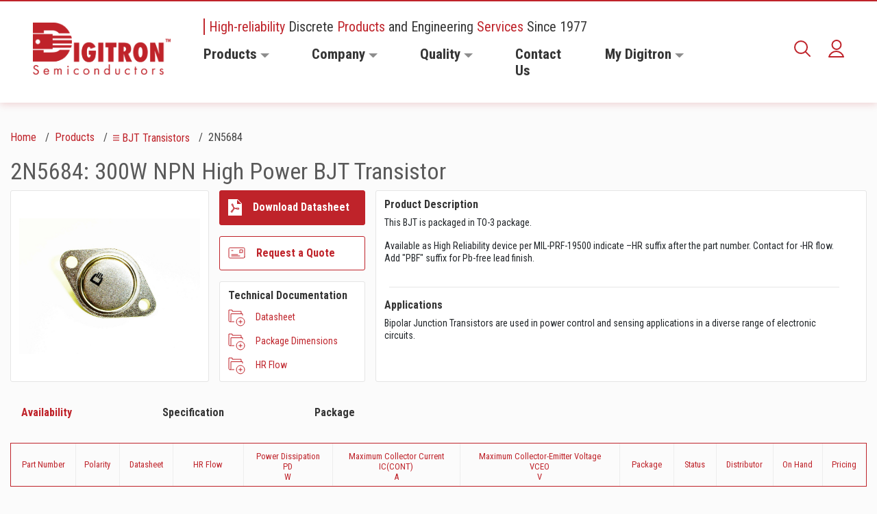

--- FILE ---
content_type: text/html; charset=utf-8
request_url: https://digitroncorp.com/Products-Overview/BJT-Transistors/2N5684
body_size: 60022
content:
<!DOCTYPE html>
<html lang="en"  >
<head id="head"><title>
	2N5684 | Digitron Semiconductors
</title><meta name="description" content="2N5684: 300W NPN High Power BJT Transistor 
This BJT is packaged in TO-3 package." /> 
<meta charset="UTF-8" /> 
<meta name="keywords" content="digitron,semiconductors,suppressors,diodes,rectifiers,transistors,mosfets,stabistors,triacs" /> 
<meta name="viewport" content="width=device-width, initial-scale=1.0">
<meta http-equiv="X-UA-Compatible" content="ie=edge">
<link rel="stylesheet" href="/App_Themes/aos/aos.css" />
<link rel="stylesheet" as="style" href="/FE_DEV/dist/main.css">
<link rel="canonical" href="https://digitroncorp.com/Products-Overview/BJT-Transistors/2N5684"/>
<script src="/FE_DEV/dist/app.js" defer></script>
<meta name="google-site-verification" content="jd2m_Vkm2lIjH_MljYVZus71ybkmGKtR2-OnOLgdcLk" />
<!-- Global site tag (gtag.js) - Google Analytics -->
<script async src="https://www.googletagmanager.com/gtag/js?id=UA-220533-1"></script>
<script>
  window.dataLayer = window.dataLayer || [];
  function gtag(){dataLayer.push(arguments);}
  gtag('js', new Date());
  gtag('config', 'UA-220533-1');
</script> 
<link href="/FE_DEV/src/favicon.ico" type="image/x-icon" rel="shortcut icon"/>
<link href="/FE_DEV/src/favicon.ico" type="image/x-icon" rel="icon"/>

<script type="text/javascript">
	//<![CDATA[
document.addEventListener('DOMContentLoaded', function() {
  $(".btn-sign-out").click(function(){
    localStorage.clear();
    document.cookie = 'UserGuid=;path=/;'
  });
})
//]]>
</script>
<script type="text/javascript">
	//<![CDATA[
   document.addEventListener('DOMContentLoaded', function() {
    $(".btn-document").click(function(){
      var documentName = $(this).attr("data-document-name");
      var documentPath = $(this).attr("data-document-path");
      var userGuid = $(this).attr("data-user-id");
      var productId = $(this).attr("data-product-id");
      var productType = $(this).attr("data-product-type");
      var documentType = $(this).attr("data-document-type");
      if("True"=="False"){
        localStorage.setItem("UserGuid", userGuid);
        document.cookie = "UserGuid="+userGuid+";path=/;";
        ajaxCallSaveDocument(documentName, documentPath, localStorage['UserGuid'], productId, productType, documentType) 
      }
      else{
        if (localStorage.length != 0 && document.cookie.indexOf('UserGuid')!=-1) {
           ajaxCallSaveDocument(documentName, documentPath, localStorage['UserGuid'], productId, productType, documentType) 
            }
        else{
          var newGenerateGuid = generateUUID();
          localStorage.setItem("UserGuid", newGenerateGuid);
          document.cookie = "UserGuid="+newGenerateGuid+";path=/;";
          ajaxCallSaveDocument(documentName, documentPath, newGenerateGuid, productId, productType, documentType)    
              }
          }
$(this).addClass('d-none');
$(this).next().filter('.item-saved').removeClass("d-none");
    })
      function generateUUID() { // Public Domain/MIT
        var d = new Date().getTime();//Timestamp
        var d2 = (performance && performance.now && (performance.now()*1000)) || 0;//Time in microseconds since page-load or 0 if unsupported
        return 'xxxxxxxx-xxxx-4xxx-yxxx-xxxxxxxxxxxx'.replace(/[xy]/g, function(c) {
          var r = Math.random() * 16;//random number between 0 and 16
          if(d > 0){//Use timestamp until depleted
            r = (d + r)%16 | 0;
            d = Math.floor(d/16);
          } else {//Use microseconds since page-load if supported
            r = (d2 + r)%16 | 0;
            d2 = Math.floor(d2/16);
          }
          return (c === 'x' ? r : (r & 0x3 | 0x8)).toString(16);
        });
      }
    function ajaxCallSaveDocument(documentName, documentPath, userId, productId, productType, documentType){
      $.ajax({
        type: "POST",
        url: "/saveddocumentsapi/SavedDocumentsAPI/SaveDocument?documentname="+documentName+"&documentpath="+documentPath+"&userid="+userId+"&productid="+productId+"&producttype="+productType+"&documenttype="+documentType,
        dataType: "html",
        contentType: "application/json; charset=utf-8",
        success: function(data) {
        },
        error : function(data) {
        }
      });
    }
  $(".btn-document-delete").click(function(){
     var documentName = $(this).attr("data-document-name");
      var documentPath = $(this).attr("data-document-path");
      var userGuid = $(this).attr("data-user-id");
      var productId = $(this).attr("data-product-id");
      var productType = $(this).attr("data-product-type");
      var documentType = $(this).attr("data-document-type");
         if("True"=="False"){
        localStorage.setItem("UserGuid", userGuid);
        ajaxCallDeleteDocument(documentName, documentPath, localStorage['UserGuid'], productId, productType, documentType) 
      }
      else{
        if (localStorage.length != 0) {
         ajaxCallDeleteDocument(documentName, documentPath, localStorage['UserGuid'], productId, productType, documentType) 
            }
        else{
          var newGenerateGuid = generateUUID();
          localStorage.setItem("UserGuid", newGenerateGuid);
         ajaxCallDeleteDocument (documentName, documentPath, newGenerateGuid, productId, productType, documentType) 
              }
          }
$(this).addClass('d-none');
$(this).prev().filter('.save-item').removeClass("d-none");
});
 function ajaxCallDeleteDocument(documentName, documentPath, userId, productId, productType, documentType){
      $.ajax({
        type: "DELETE",
        url: "/saveddocumentsapi/SavedDocumentsAPI/DeleteDocument?documentname="+documentName+"&documentpath="+documentPath+"&userid="+userId+"&productid="+productId+"&producttype="+productType+"&documenttype="+documentType,
        dataType: "html",
        contentType: "application/json; charset=utf-8",
        success: function(data) {
        },
        error : function(data) {
        }
      });
    }
});

//]]>
</script>
<script type="text/javascript">
	//<![CDATA[
document.addEventListener('DOMContentLoaded', function() {
//  $(".btn.save-item").click(function(){
$(document).on("click",".btn.btn-secondary.d-flex.align-items-center.mt-md-3.btn-request", function (e) {
e.preventDefault();
      var productId = $(this).attr("data-product-id");
      var userGuid = $(this).attr("data-user-id");
  if("True"=="False"){
        localStorage.setItem("UserGuid", userGuid);
        document.cookie = "UserGuid="+userGuid+";path=/;";
        ajaxCallSaveItem(productId, localStorage['UserGuid']);
      }
      else{
        if (localStorage.length != 0 && document.cookie.indexOf('UserGuid')!=-1) {
        ajaxCallSaveItem(productId, localStorage['UserGuid']);
            }
        else{
          var newGenerateGuid = generateUUID();
          localStorage.setItem("UserGuid", newGenerateGuid);
          document.cookie = "UserGuid="+newGenerateGuid+";path=/;";
          ajaxCallSaveItem(productId, newGenerateGuid);
              }
          }
$(this).addClass('d-none');
$(this).next().filter('.item-saved').removeClass("d-none");
    })
      function openRequestAQouteWindow(){
        if(location.protocol === 'https:' ){
         window.open('https://' + window.location.hostname + '/My-Digitron/Request-a-Qoute');
        }
        else{
         window.open('http://' + window.location.hostname + '/My-Digitron/Request-a-Qoute');
        }
      }
      function generateUUID() { // Public Domain/MIT
        var d = new Date().getTime();//Timestamp
        var d2 = (performance && performance.now && (performance.now()*1000)) || 0;//Time in microseconds since page-load or 0 if unsupported
        return 'xxxxxxxx-xxxx-4xxx-yxxx-xxxxxxxxxxxx'.replace(/[xy]/g, function(c) {
          var r = Math.random() * 16;//random number between 0 and 16
          if(d > 0){//Use timestamp until depleted
            r = (d + r)%16 | 0;
            d = Math.floor(d/16);
          } else {//Use microseconds since page-load if supported
            r = (d2 + r)%16 | 0;
            d2 = Math.floor(d2/16);
          }
          return (c === 'x' ? r : (r & 0x3 | 0x8)).toString(16);
        });
      }
function ajaxCallSaveItem(productId, userId){
       return $.ajax({
        type: "POST",
        url: "/saveditemsapi/SavedItemsAPI/Save?productid="+productId+"&userid="+userId,
        dataType: "html",
        contentType: "application/json; charset=utf-8",
        success: function(data) {
          openRequestAQouteWindow();
        },
        error : function(data) {
        }
      });
    }
 function ajaxCallDeleteItem(productId, userId){
      $.ajax({
        type: "DELETE",
        url: "/saveditemsapi/SavedItemsAPI/Delete?productid="+productId+"&userid="+userId,
        dataType: "html",
        contentType: "application/json; charset=utf-8",
        success: function(data) {
        },
        error : function(data) {
        }
      });
    }
  // $(".btn-delete").click(function(){
$(document).on("click",".btn-delete", function () {
      var productId = $(this).attr("data-product-id");
      var userGuid = $(this).attr("data-user-id");
         if("True"=="False"){
        localStorage.setItem("UserGuid", userGuid);
        ajaxCallDeleteItem(productId, localStorage['UserGuid']) 
      }
      else{
        if (localStorage.length != 0) {
         ajaxCallDeleteItem(productId, localStorage['UserGuid']) 
            }
        else{
          var newGenerateGuid = generateUUID();
          localStorage.setItem("UserGuid", newGenerateGuid);
         ajaxCallDeleteItem(productId, newGenerateGuid) 
              }
          }
$(this).addClass('d-none');
$(this).prev().filter('.save-item').removeClass("d-none");
});
})

//]]>
</script>
<script type="text/javascript">
	//<![CDATA[
document.addEventListener('DOMContentLoaded', function() {
//  $(".btn.save-item").click(function(){
$(document).on("click",".addtorfq", function (e) {
e.preventDefault();
      var productId = $(this).attr("data-product-id");
      var userGuid = $(this).attr("data-user-id");
  if("True"=="False"){
        localStorage.setItem("UserGuid", userGuid);
        document.cookie = "UserGuid="+userGuid+";path=/;";
        ajaxCallSaveItem(productId, localStorage['UserGuid']);
      }
      else{
        if (localStorage.length != 0 && document.cookie.indexOf('UserGuid')!=-1) {
         ajaxCallSaveItem(productId, localStorage['UserGuid']);
            }
        else{
          var newGenerateGuid = generateUUID();
          localStorage.setItem("UserGuid", newGenerateGuid);
          document.cookie = "UserGuid="+newGenerateGuid+";path=/;";
          ajaxCallSaveItem(productId, newGenerateGuid);
              }
          }
$(this).next().filter('.item-saved').removeClass("d-none");
    })

      function openRequestAQouteWindow(){
        if(location.protocol === 'https:' ){
         window.open('https://' + window.location.hostname + '/My-Digitron/Request-a-Qoute');
        }
        else{
         window.open('http://' + window.location.hostname + '/My-Digitron/Request-a-Qoute');
        }
      }

      function generateUUID() { // Public Domain/MIT
        var d = new Date().getTime();//Timestamp
        var d2 = (performance && performance.now && (performance.now()*1000)) || 0;//Time in microseconds since page-load or 0 if unsupported
        return 'xxxxxxxx-xxxx-4xxx-yxxx-xxxxxxxxxxxx'.replace(/[xy]/g, function(c) {
          var r = Math.random() * 16;//random number between 0 and 16
          if(d > 0){//Use timestamp until depleted
            r = (d + r)%16 | 0;
            d = Math.floor(d/16);
          } else {//Use microseconds since page-load if supported
            r = (d2 + r)%16 | 0;
            d2 = Math.floor(d2/16);
          }
          return (c === 'x' ? r : (r & 0x3 | 0x8)).toString(16);
        });
      }
function ajaxCallSaveItem(productId, userId){
       $.ajax({
        type: "POST",
        url: "/saveditemsapi/SavedItemsAPI/Save?productid="+productId+"&userid="+userId,
        dataType: "html",
        contentType: "application/json; charset=utf-8",
        success: function(data) {
          openRequestAQouteWindow();
        },
        error : function(data) {
        }
      });
    }
 function ajaxCallDeleteItem(productId, userId){
      $.ajax({
        type: "DELETE",
        url: "/saveditemsapi/SavedItemsAPI/Delete?productid="+productId+"&userid="+userId,
        dataType: "html",
        contentType: "application/json; charset=utf-8",
        success: function(data) {
        },
        error : function(data) {
        }
      });
    }
  // $(".btn-delete").click(function(){
$(document).on("click",".btn-delete", function () {
      var productId = $(this).attr("data-product-id");
      var userGuid = $(this).attr("data-user-id");
         if("True"=="False"){
        localStorage.setItem("UserGuid", userGuid);
        ajaxCallDeleteItem(productId, localStorage['UserGuid']) 
      }
      else{
        if (localStorage.length != 0) {
         ajaxCallDeleteItem(productId, localStorage['UserGuid']) 
            }
        else{
          var newGenerateGuid = generateUUID();
          localStorage.setItem("UserGuid", newGenerateGuid);
         ajaxCallDeleteItem(productId, newGenerateGuid) 
              }
          }
$(this).addClass('d-none');
$(this).prev().filter('.save-item').removeClass("d-none");
});
})

//]]>
</script>
<script type="text/javascript">
	//<![CDATA[
document.addEventListener('DOMContentLoaded', function() {
$(document).on("click",".btn.save-item", function (e) {
e.preventDefault();
      var productId = $(this).attr("data-product-id");
      var userGuid = $(this).attr("data-user-id");
  if("True"=="False"){
        localStorage.setItem("UserGuid", userGuid);
        document.cookie = "UserGuid="+userGuid+";path=/;";
        ajaxCallSaveItem(productId, localStorage['UserGuid']) 
      }
      else{
        if (localStorage.length != 0 && document.cookie.indexOf('UserGuid')!=-1) {
         ajaxCallSaveItem(productId, localStorage['UserGuid']) 
            }
        else{
          var newGenerateGuid = generateUUID();
          localStorage.setItem("UserGuid", newGenerateGuid);
          document.cookie = "UserGuid="+newGenerateGuid+";path=/;";
          ajaxCallSaveItem(productId, newGenerateGuid) 
              }
          }
$(this).addClass('d-none');
$(this).next().filter('.item-saved').removeClass("d-none");
    })
      function generateUUID() { // Public Domain/MIT
        var d = new Date().getTime();//Timestamp
        var d2 = (performance && performance.now && (performance.now()*1000)) || 0;//Time in microseconds since page-load or 0 if unsupported
        return 'xxxxxxxx-xxxx-4xxx-yxxx-xxxxxxxxxxxx'.replace(/[xy]/g, function(c) {
          var r = Math.random() * 16;//random number between 0 and 16
          if(d > 0){//Use timestamp until depleted
            r = (d + r)%16 | 0;
            d = Math.floor(d/16);
          } else {//Use microseconds since page-load if supported
            r = (d2 + r)%16 | 0;
            d2 = Math.floor(d2/16);
          }
          return (c === 'x' ? r : (r & 0x3 | 0x8)).toString(16);
        });
      }
function ajaxCallSaveItem(productId, userId){
       $.ajax({
        type: "POST",
        url: "/saveditemsapi/SavedItemsAPI/Save?productid="+productId+"&userid="+userId,
        dataType: "html",
        contentType: "application/json; charset=utf-8",
        success: function(data) {
        },
        error : function(data) {
        }
      });
    }
 function ajaxCallDeleteItem(productId, userId){
      $.ajax({
        type: "DELETE",
        url: "/saveditemsapi/SavedItemsAPI/Delete?productid="+productId+"&userid="+userId,
        dataType: "html",
        contentType: "application/json; charset=utf-8",
        success: function(data) {
        },
        error : function(data) {
        }
      });
    }
$(document).on("click",".btn-delete", function () {
      var productId = $(this).attr("data-product-id");
      var userGuid = $(this).attr("data-user-id");
         if("True"=="False"){
        localStorage.setItem("UserGuid", userGuid);
        ajaxCallDeleteItem(productId, localStorage['UserGuid']) 
      }
      else{
        if (localStorage.length != 0) {
         ajaxCallDeleteItem(productId, localStorage['UserGuid']) 
            }
        else{
          var newGenerateGuid = generateUUID();
          localStorage.setItem("UserGuid", newGenerateGuid);
         ajaxCallDeleteItem(productId, newGenerateGuid) 
              }
          }
$(this).addClass('d-none');
$(this).prev().filter('.save-item').removeClass("d-none");
});
});

//]]>
</script></head>
<body class="LTR Chrome ENUS ContentBody" >
    
    <form method="post" action="./2N5684?PartNumber=2N5684&amp;aliaspath=%2fProducts-Overview%2fBJT-Transistors%2fProduct-Detail-Page" id="form">
<div class="aspNetHidden">
<input type="hidden" name="__CMSCsrfToken" id="__CMSCsrfToken" value="7ventzSkSFG5VQUzSxAPLEaRC3qvLiQRpauPRC3njB51NA9tkp2XbUUSjo2tFkurAzGreXVjS3G6Ns6K+LbhFHhhtj1MR5UiOz7MKPtwM94=" />
<input type="hidden" name="__EVENTTARGET" id="__EVENTTARGET" value="" />
<input type="hidden" name="__EVENTARGUMENT" id="__EVENTARGUMENT" value="" />
<input type="hidden" name="__VIEWSTATE" id="__VIEWSTATE" value="mRyU+uowN1k4MRyoiIr1Bq/RkfWVAr4Ssm4b8Nz4GWML/ol0NcVZ9CcDuCj66FofqSBa7mwl0z1DyV/Ziuj8+pftOuUXkx2hhxibW5KEK4agZxSvWwnQ5bCyhNDevK7HL3Boz0DOeZL6fwomiRjuXTnriaPZEdF9oF20C/HgY2d+zoVaxqB1Dwywl9QwneGn3D+tFZUxufEDFLP9/LtFKqfKwGgRNOGoCHiSog9tQOsKxqIgcpcsnjeTm8CACdkerSS5qU4ELFpWGEjuLwaunP6excVD6Ou3sDEFRhFogoEYPKoFy+g37yxvFEchUt7vrp4roDj7MnjPt910Zr7hF6yfx4Ca9GbvxrLi1LDKtppIFH3pFXrekDG7iFGbeWoNQBaZQ92dJR/ubhomRX2Mh1WqDjwO+dsidCvS2Gx7gEIDs9+q8i6icaIzlaa/XY4P2yyL7MlrMZq+E7uvF2yuTGiAQ+2oObSuYmDex53Tyi33cXMuon5BMDLdtU5Tu+mvyjoHEAU/bFyk073tmkdxnOB16LrQc2AY7DwVbJOHCLdE+B5+5UTzx7o7j+29S1TGPGaHC8UUgJkOCYWA8XeQWrRU1d9LVApzB8pEZMrVnPm5435oys3x3K5LQdtEue/EZCiERx7Y2C2GVqaz1N8L9pZk6iR594yn3JytLmahe+0OzYYwvfxtRx09kz0F+7hTXTCVe6uOjf1lo+z+gRjUL/IhNsyhkySLuJn2362//sjIL0OtY6sZIptExsMP6h+iCDCzwNls9jB1octu8nI/jkC2kOJ2qcdNFYOGfIB5qvCoM/bg4v+a1PKaEpoUEnP945nc6zFrXyCg20/ZjvfhsKRQgX2VJJeaTRMJcIb8fMXS3BI09275418zm9bbJ3Crxmte/ywY72MC4a78W/qtM0wmbdPluoR7Y4Q5ZqCPtO5QarGqguPhP4iP+tXN+kKNGtlK4YGZDkUv1NZKVqSsOcCZHZUONF8h5oX/Fqfv0wHnqYt2w5aUoEGhQ8kfIDjtRXh2iEaNUgQcDUzsiN4rs8BInyA2y20mvtx40QFxZtfljP0PoiakZb1Mac7zaPSf/IYJFYe7bKnE3046/IWsDvX21N6no4hFveqt97zh+httqPwP9iACd/J/X315kUFXEmmvC4ldGOx86Ao8RueNIt8yZ7+Ne/CR8u3u3pwuAe5bYstA42zC0+T4D7Bb/Gh/6iLFixV32oFbCl5me9pbK4qfsqA77UdCNxARp6UNVhnnozj0Wc6g0EOh5vBhBe/oDzEETNtOMPjySUdgCrhrC7aGfIyTCJMVW1k/If4MOTYVym1Lt+a9/G87JPHym/t+W7b/[base64]/H5YH4FG7MoGbQ1lVwWxHIUu53R/v65RIw7slF+3+DDxXdF3k1FfjfxfSNu1obbFhBjtDiUQK9wbnyM3kqKM4MkhYZntYjT+OJprHVsqM9uTLARR53xxgMpYm0MVB5mghd3CKoTaPHjyGeW86/M37OEKHRq3qFR//eBZKBM/hEDPiIGE5nnRjtAG42i/6khr8lvyENbQ+EChSCmX/+qTjrgm8rtvSm/XTo2JqGUgBzItDhR0IwOlIcnBsO2nHBx/pRnJgKCs7Qi4iDOYL60bUoy7rVaDd4CreUFrliVIskySHUqrzQ/[base64]/Arqlm8/B7Q0d6VPeGanEyc/TWb8W7GdPTt8dPVNHD31s3WEE6zgftznzhcHMRYnmwL42CEr4tLKEtY4D2I7pGJ1UrzlfLPMPv3/kO1XYmCE0jGkJQ5FK1hBFefR4SZn+S9zLZ7JKkCER+QW7YUCNzXgICQuY4UxvHs1nD3MX7YM423SAURsD1okPwcfoW7hdk/IC24fEGOtvcti7Wk2/[base64]/NXcxC0IXZVBS5pVbO6O/zyz13Vm/4I76E9z9V7B5YVfJnlkbohJI1EgqSGhwRa6IitjWhK1Ueeb4Cot7W9aQy1JtPYofj41iSCbfNs7yODQKqOfVBuUn5zEegNz6ptaN9jxSKiKf9fhJYajRgkbuX5Dwtr/wqsQCzDZdreDuTrZxCyypN1PHaMPI9CrnqQj8OzA6D/cIvRMWopEJ7ZtR9a74HVyyTmaNJe3/OW6s255WB2x3l0ROHCa25i6eAFGsRtAC358aPsXDutZNPELCIXe/8KFS+abc7Hzvd2tGrocLBHn0wdieegRY/2l79SBIDexEZW++BLEj2x9FNQ9HeZ9nggx7Szx+tWQckt1RSiQ25TUU4fDuG48bS/[base64]/YUG0IEP+CpPn+P8kieB//aEfLPsMQZVWNrQSuFgbkrvZHmSJRq24Qrbk3LhmxtFCxQRBzlJfJ1KsbzK/bKMOQU2HwPVwOoiyLH6esB3/I8KMf4HIkU7/xd9sr/O7Ufj4KiiEPFplkRI4bDWVtOGL/Y1tBPr9JF8Ws4ywM80EhQy35fhYpo43F5Kpt/ymhvRgAtkgdIe5gbKN4edv5h3CZHhlQLuilISS2eT4pQGrZILI+SxfyBxoiEMSGLNXWGplxKhgjN4lZ75THFePGiHpdkU96z1u0yY2HevgKq7NzMwaPP7uFG4HlTPlspXjzFewsHRnCFlWoqbafhFpVhgjWVH7uAgc6X1InL/XiREtNECLgbWgBXvVPs4Gmi9oyt4P97bbAC7s4fPOVQTPC2UqBXZXfLdHwCl/jZDJrPXPhChmdg7dgiVXDv5vlawjXjTBJ72/gjYxrwwQ902Bm0Hpp/4xgrH6XR2RnkUpcqIosYrwI++qnFgwLGxHUwFlDiRvBjv2BSzPen9dCw/N/pZsmZxABaWXAYsm5pWOu9Aydyb2qJApx5IvUVZkDiy8pFbBvDCnPoViW2u91Rw/Vg808rVRyk7BYPidG1zEvYf6tHemNcKm6wbRHZ2AuflcIZKsyPXSO4Cy29F8prnZXMZPhLzI+8qfB47FXG2eUzrr9J9P/msxpeQ03ZEFgPxfCtMyLpWE4lb4/3dsdhD6KQ3i0o5y6d0ZS+toEv3JEHwzzrUYJyyH+vwMAdgjr8Ayxai6ghnAU/VjgfiiuWMvbogfTBBQr5pjcns/REBtWyTs/oYDnJfY7RbdvHIEN/g3bmDk4My1nzKGOiSomFwx2lpQLleH31B1ihH3zihRNB7LX7Sr8kCJjaJryqmOq0H3y5fbCq43bjujTlZuxPBSJgjWBR3RPZZtZq7myGFqL+L38ZBIUCZJtnZfRQnXaumBkvhF8LJ5Dwqlv/AlKY9YTNLZnchNjdXsU9kwUDxRRLtwDvvc/F5ioJHD31iXfw7fwoDiro84xHkZqEIMzrnj5DgXDDDgW4yYRNKAQIPVOm0BPDcplIKy/tYfQ7D8ys60CbmvlzIn4epi5OHrco3sfCFxnoaqqQgLRt+IZZc54PHpSAD4CqyHUg9HixSKK/l4BHYfc8BJucdkrigP23td/divLBZKsOmLp1XJ1iV0M9R8ROEEnaugmFdjKpgyi0GWxMg4wfCylOIqa+xM+iAobCO4U8f9FsFaRPf52XJi2VOT0eICuEjskKCJc2jsUNZQZLOq67CiTTRtzrCAB9OisfL2sPp7eR4ImEjk9dnSabqAwkkAuq+v0GJR2IqB4SrqcMbK+r/Sl+qw7Uix7zJkq88coBTOsCTKvQFXI8147CAwwxxAnCRNlFt/KyUapZhm9t0jHPgXMx1h5kMiO8il/pZ3/01MKULMG8q7jSlhD8tj0mgLFuvXnp6/ztmiTK/TMadITRwCAQXe/FC47HugrwueVN5JZCo2PJ1uL2pH5K/PNsl3aYuW02JQBYuCBqGqokEjNEC1uWC4aWzVRfFq/[base64]/fFtfkj/ART81mNcHWzBSSIbOXEmHvthBPn9xWUeNP5p+Jzyts+SW6t04RtvVn+TF+UDLIHwhLydK+Bt/UZk1GekzKcEKQvrtMIHjT/ZWvxlPmUHQxL78A+9AzukhZKsiPYLkOp6f581DtgD57PcTJpJyh3QqIOGo2x5Fr2MrOkccN8QdrHCY2mD+RKuqYFeO2p3Lm4egNYpXnd6xQlxgs3xqX4eb/PUL/mxJ+B9KeVsMccYEa2nMDk8n+eOfgBnFsUEp/RWB7pyFoooysdccc/[base64]/CYOXaGyTpz7Xm1esmVk3JxIMgTUnz/bBP6Rdp868/Cf4a+KdR99OeCR4mmoVaXfpQbzyavEZ1URWAEqFwRBaMKzb0Vz1be6JcKyR1Hq7WZl3rRIotOZw6xtnvbqZYsyJitgX7lspSGPNf2F03H1d/Ij4I3Qt0h8jhoT8ZZmvFKH9gLGLnAoa73f5UiPcRWelKExMEqUGa3Af9KV4zVfChjJRVKO7AokwMrQwmxFZu6e+Sob+UsJjWgCWa9JbEOaP1P2zwOERQbhhRzBi6nD6Uq+Uxq+k/X1MPm8Hk0EkG6jR3X5qMkhQFiJnXhlUHwOs6tKMB3wttXkpcNl7jShEBt58cbh7Cr6G/ocgEAQHkeO/wW4bFtTv966gA36URTYGG9DuxlSp7HdfZ4JKoKv8S5lt5FiDbILTZiueNTBJ28RittJs+T5Vk4NYlOSY1clTIRUZ+59PZ2JfbB9mvpxbcN/aWaCvW16uKHL/S80cZBST5GEUB01z7EIgurZZjyCciMN+W5JI2WlftV49zRZp9/L51I7NMggtNy0d0j25767iUHv2PGAGEuw5C9PwnCR/+cA7YUXvOMYZoEtbuSVm8nMI/+ivCm+6/YzESBKJk8qU+cpZ0/ul4b4BNSP3lbDYy9izs54sBF49eOAjzpnXbSaYDfEqmBGORLVpZb6dlQpvvLDdZnzDhvmYjIkyOPMDqHNh8KkUJCdxkXdOI3rtWdiv12XUhNU0vQ3zrw9lVjfiAz8DypeE3UJ9WBhovJ2Be+EZQM/xZ3PovjgI2tB4hg2bUSnCkXhiX8PLdRH8s7WdCEWE4D6fYY/fyVKRpPn1uOYL10EGedIjIJwsjZn/IVVE1cNtS7neeywEmt7IRXZ96rj7gf082a6PUlOsC995BwpWCjBsJcUCqNvKgs1azKlO+MuTSF7hWodkjwIXk9Y4TIpd5kFk6T4PoV0+ckyqkFb4CtDsjRpJwzAxZnsbCplNzfJDqg/a6Glnz60peiBuTpn/ihV9VEx84J5AzHtvrSHUY68xvHmIowqdfJUXO0G0IYnvysKeJiJ80otchJeaFGK+aBTSQdbg=" />
</div>

<script type="text/javascript">
//<![CDATA[
var theForm = document.forms['form'];
if (!theForm) {
    theForm = document.form;
}
function __doPostBack(eventTarget, eventArgument) {
    if (!theForm.onsubmit || (theForm.onsubmit() != false)) {
        theForm.__EVENTTARGET.value = eventTarget;
        theForm.__EVENTARGUMENT.value = eventArgument;
        theForm.submit();
    }
}
//]]>
</script>


<script src="/WebResource.axd?d=pynGkmcFUV13He1Qd6_TZPeuOM-MuR3wYVoUzqnvg1uRoNHEOqY0QF0w_d5cvab54xJH7SfYrOBB3GpNp5FVmA2&amp;t=637460981481343508" type="text/javascript"></script>

<input type="hidden" name="lng" id="lng" value="en-US" />
<script type="text/javascript">
	//<![CDATA[

function PM_Postback(param) { if (window.top.HideScreenLockWarningAndSync) { window.top.HideScreenLockWarningAndSync(1080); } if(window.CMSContentManager) { CMSContentManager.allowSubmit = true; }; __doPostBack('m$am',param); }
function PM_Callback(param, callback, ctx) { if (window.top.HideScreenLockWarningAndSync) { window.top.HideScreenLockWarningAndSync(1080); }if (window.CMSContentManager) { CMSContentManager.storeContentChangedStatus(); };WebForm_DoCallback('m$am',param,callback,ctx,null,true); }
//]]>
</script>
<script src="/ScriptResource.axd?d=NJmAwtEo3Ipnlaxl6CMhvqExQZzHOoiCTe1iGkWCuaOLGz7fDyu07gj3Nn2EkJnIw9XQ0e12kUl01RdMH0Lj_ImjoCF50Cf6gjW_fcStHgfmCCP8zn_waqsdSDlfJ8CjnxvnqPx8lNpUi-HTkJEtSG6OL3tTcDv3YS1DdRHk1aE1&amp;t=2fe674eb" type="text/javascript"></script>
<script src="/ScriptResource.axd?d=dwY9oWetJoJoVpgL6Zq8OJLQcX4OBAOVWltu54awxgYmUw8ghmlmzhgkLwumDz2FIU8AAfgZDIYsgEjBiIbIoMYxbFkPaTuhLeibULUujGLRdcHaLu5QtWGdJVAMQYAcWlIFMQFKBblAE2e91JWpLUMPmhaO7_tLM9pswRBQJe01&amp;t=2fe674eb" type="text/javascript"></script>
<script type="text/javascript">
	//<![CDATA[

var CMS = CMS || {};
CMS.Application = {
  "language": "en",
  "imagesUrl": "/CMSPages/GetResource.ashx?image=%5bImages.zip%5d%2f",
  "isDebuggingEnabled": false,
  "applicationUrl": "/",
  "isDialog": false,
  "isRTL": "false"
};

//]]>
</script>
<div class="aspNetHidden">

	<input type="hidden" name="__VIEWSTATEGENERATOR" id="__VIEWSTATEGENERATOR" value="A5343185" />
	<input type="hidden" name="__SCROLLPOSITIONX" id="__SCROLLPOSITIONX" value="0" />
	<input type="hidden" name="__SCROLLPOSITIONY" id="__SCROLLPOSITIONY" value="0" />
</div>
    <script type="text/javascript">
//<![CDATA[
Sys.WebForms.PageRequestManager._initialize('manScript', 'form', ['tctxM',''], [], [], 90, '');
//]]>
</script>

    <div id="ctxM">

</div>
    
<!-- Start Overlay -->
<div class="overlay"></div>
<!-- End Overlay -->

<!-- Start Naviation -->

<nav class="navbar navbar-expand-xl px-xl-5">
  <div class="container-fluid px-0" style="max-width: unset">
    
    <a class="navbar-brand mr-xl-0" href="/Home"><img id="p_lt_ctl00_EditableImage_ucEditableImage_imgImage" title="Brand" class="img-fluid" src="/Digitron/media/Digitron/Common/logo3x.png" alt="Brand" />

</a>      
<div class="search-form form-inline ml-auto my-2 my-lg-0 d-flex d-xl-none">
                <div class="input-group">
                    <div class="input-group-prepend d-flex">
                        <button class="show-search input-group-text">
                            <svg xmlns="http://www.w3.org/2000/svg" width="24" height="24" viewBox="0 0 24 24">
                                <path fill="none" fill-rule="evenodd" stroke="#BF232A" stroke-linecap="round"
                                    stroke-linejoin="round" stroke-width="2"
                                    d="M16.434 16.434L23 23l-6.566-6.566zm2.65-6.392a9.043 9.043 0 0 1-18.084 0 9.042 9.042 0 0 1 18.083 0z" />
                            </svg>
                        </button>
                    </div>
                      <div class="searchBox">
	
    <label style="display:none;">Search for:</label>
    <input type="text" maxlength="1000" class="form-control" autofocus="" autocomplete="off" tabindex="0" style="display: none;" id="predictiveSearchInputTablet">
    <input type="submit" value="Search" class="btn btn-default">
    <div id="searchContainerTablet" class="predictiveSearchHolder"></div>
    
</div>
                      
                                <div class="input-group-append">
                        <button class="close-search d-none input-group-text" id="closeSearchTablet">
                            <svg xmlns="http://www.w3.org/2000/svg" width="12" height="12" viewBox="0 0 12 12">
                                <path fill="none" fill-rule="evenodd" stroke="#A8A8A8" stroke-linecap="round"
                                    stroke-linejoin="round" stroke-width="2" d="M11 1L1 11M1 1l10 10" />
                            </svg>
                        </button>
                    </div>
                </div>
            </div><div class="account-item ml-4 mr-3 d-xl-none d-flex align-items-center"><a href="/My-Digitron/Login">
  <svg xmlns="http://www.w3.org/2000/svg" width="23" height="26" viewBox="0 0 23 26">
    <path fill="none" fill-rule="evenodd" stroke="#BF232A" stroke-linecap="round" stroke-linejoin="round" stroke-width="2" d="M11.5 17c4.993 0 9.204 3.382 10.5 7.999H1c1.296-4.617 5.506-8 10.5-8zm.496-16c3.56 0 6.447 2.91 6.447 6.5S15.556 14 11.996 14s-6.447-2.91-6.447-6.5S8.435 1 11.996 1z"></path>
  </svg>
</a></div><button aria-controls="menuNavbar" aria-expanded="false" aria-label="Toggle navigation" class="navbar-toggler" data-target="#menuNavbar" data-toggle="collapse" type="button"><svg class="closed" height="21" viewbox="0 0 25 21" width="25" xmlns="http://www.w3.org/2000/svg"> <path d="M1 1.511h23m-23 8.77h23M1 19.49h23" fill="none" fill-rule="evenodd" stroke="#BF232A" stroke-linecap="round" stroke-linejoin="round" stroke-width="2"></path> </svg> <svg class="opened" height="19" viewbox="0 0 19 19" width="19" xmlns="http://www.w3.org/2000/svg"> <path d="M1.362 1.362l16.276 16.276m-16.276 0L17.638 1.362" fill="none" fill-rule="evenodd" stroke="#BF232A" stroke-linecap="round" stroke-linejoin="round" stroke-width="2"></path> </svg></button>
<script type="text/javascript">
	//<![CDATA[
document.addEventListener('DOMContentLoaded', function() {
document.getElementById("predictiveSearchInputTablet").addEventListener("input", predictiveFunctionTablet);
document.getElementById("predictiveSearchInputTablet").addEventListener("keyup", event => {
  if (event.keyCode === 13) {
    window.location.href = "/search?searchtext="+document.getElementById("predictiveSearchInputTablet").value;
  }
});
document.getElementById("closeSearchTablet").addEventListener("focusout", predictiveTabletCloseFunction);

function predictiveTabletCloseFunction(){
          if(document.getElementById("predictiveResultsTablet")){
            document.getElementById("predictiveResultsTablet").remove();
          }
}

function predictiveFunctionTablet() {
  if(document.getElementById("predictiveSearchInputTablet").value.length>=3){
  ajaxCallPredictiveTablet(document.getElementById("predictiveSearchInputTablet").value);
  }
  else{
          if(document.getElementById("predictiveResultsTablet")){
            document.getElementById("predictiveResultsTablet").remove();
          }
  }
}

function ajaxCallPredictiveTablet(partNumber){
       $.ajax({
        type: "POST",
        url: "/saveditemsapi/SavedItemsAPI/Predictive?partNumber="+partNumber,
        dataType: "html",
        contentType: "application/json; charset=utf-8",
        success: function(data) {
          if(document.getElementById("predictiveResultsTablet")){
            document.getElementById("predictiveResultsTablet").remove();
          }
          var containerDiv = document.getElementById("searchContainerTablet");

          var div = document.createElement('div');
          div.classList.add("predictiveSearchResults");
          div.id = "predictiveResultsTablet";
          div.style.display = "block";
          div.style.position = "absolute";
          div.style.zIndex = "999999";
          div.style.backgroundColor = "hsl(0,100%,100%)";
          div.style.border = "1px solid hsl(0,1%,60%)";
          containerDiv.appendChild(div);

          var data = JSON.parse(data);
          for(i=0;i < data.length;i++){
            var link = document.createElement('a');
            link.text = data[i].DisplayPartNumber;
            link.href = '/Products-Overview/' + data[i].Descriptive + '/' + data[i].PartNumber;
            link.style.display='block';
            div.appendChild(link);
          }
          containerDiv.style.display = "block";
        },
        error : function(data) {
        }
      });
    }

});
//]]>
</script><div class=" collapse navbar-collapse flex-lg-column align-items-start justify-content-center" id="menuNavbar">
   <div class="slogan d-none d-xl-flex">
        <h6><span>High-reliability</span> Discrete <span>Products</span> and Engineering <span>Services</span> Since 1977</h6>
    </div>

<ul class="navbar-nav"><li class="nav-item dropdown">
    <a class="nav-link  dropdown-toggle" href="/Products-Overview">Products</a>
    <div class="dropdown-menu">
        <a class="dropdown-item" href="/Products-Overview/Transient-Voltage-Suppressors">Transient Voltage Suppressors</a>
<a class="dropdown-item" href="/Products-Overview/Zener-Diodes">Zener Diodes</a>
<a class="dropdown-item" href="/Products-Overview/Rectifiers">Rectifiers</a>
<a class="dropdown-item" href="/Products-Overview/Temperature-Compensated-Diodes">Temperature Compensated Diodes</a>
<a class="dropdown-item" href="/Products-Overview/Unijunction-Transistors">Unijunction Transistors</a>
<a class="dropdown-item" href="/Products-Overview/Silicon-Controlled-Rectifiers">Silicon Controlled Rectifiers</a>
<a class="dropdown-item" href="/Products-Overview/Programmable-Unijunction-Transistors">Programmable Unijunction Transistors</a>
<a class="dropdown-item" href="/Products-Overview/Dual-Gate-Mosfets">Dual Gate Mosfets</a>
<a class="dropdown-item" href="/Products-Overview/Bridge-Rectifiers">Bridge Rectifiers</a>
<a class="dropdown-item" href="/Products-Overview/Stabistors">Stabistors</a>
<a class="dropdown-item" href="/Products-Overview/Current-Regulator-Diodes">Current Regulator Diodes</a>
<a class="dropdown-item" href="/Products-Overview/Triacs">Triacs</a>
<a class="dropdown-item" href="/Products-Overview/BJT-Transistors">BJT Transistors</a>
<a class="dropdown-item" href="/Products-Overview/Metal-Oxide-Silicon-Transistors">MOSFET Transistors</a>
<a class="dropdown-item" href="/Products-Overview/JFET">JFET Transistors</a>

    </div>
</li><li class="nav-item dropdown">
    <a class="nav-link  dropdown-toggle" href="/Company">Company</a>
    <div class="dropdown-menu">
        <a class="dropdown-item" href="/Company/News">News</a>
<a class="dropdown-item" href="/Company/Careers">Careers</a>
<a class="dropdown-item" href="/Company/Terms-and-Conditions-of-Sale">Terms and Conditions of Sale</a>
<a class="dropdown-item" href="/Company/Products-Overview">Products Overview</a>

    </div>
</li><li class="nav-item dropdown">
    <a class="nav-link  dropdown-toggle" href="/Quality">Quality</a>
    <div class="dropdown-menu">
        <a class="dropdown-item" href="/Quality/Product-Notices">Product Notices</a>
<a class="dropdown-item" href="/Quality/Supplier-Information">Supplier Information</a>

    </div>
</li><li class="nav-item">
    <a class="nav-link " href="/Contact-Information">Contact Us</a>
    
        
    
</li><li class="nav-item dropdown">
    <a class="nav-link  dropdown-toggle" href="/My-Digitron">My Digitron</a>
    <div class="dropdown-menu">
        <a class="dropdown-item" href="/My-Digitron/Saved-Items">Saved Items</a>
<a class="dropdown-item" href="/My-Digitron/Request-a-Qoute">Request a Quote</a>
<a class="dropdown-item" href="/My-Digitron/Customer-Satisfaction-Survey">Customer Satisfaction Survey</a>
<a class="dropdown-item" href="/My-Digitron/RMA-Request">RMA Request</a>

    </div>
</li></ul>
       <div class="search-form form-inline my-2 my-md-0 d-none d-xl-flex ">
                    <div class="input-group">
                        <div class="input-group-prepend d-flex">
                            <button class="show-search input-group-text"  onclick="FocusShow()">
                                    <svg xmlns="http://www.w3.org/2000/svg" width="24" height="24" viewBox="0 0 24 24">
                                        <path fill="none" fill-rule="evenodd" stroke="#BF232A" stroke-linecap="round"
                                            stroke-linejoin="round" stroke-width="2"
                                            d="M16.434 16.434L23 23l-6.566-6.566zm2.65-6.392a9.043 9.043 0 0 1-18.084 0 9.042 9.042 0 0 1 18.083 0z" />
                                    </svg>
                                </button>
                        </div>
                      <div class="searchBox">
	
    <label style="display:none;">Search for:</label>
    <input type="text" maxlength="1000" class="form-control" autofocus="" autocomplete="off" tabindex="0" style="display: none;" id="predictiveSearchInput">
    <input type="submit" value="Search" class="btn btn-default">
    <div class="predictiveSearchHolder">
      <div id="searchContainer"></div>
    </div>
    
</div>
                      
                                    <div class="input-group-append">
                            <button class="close-search d-none input-group-text" id="closeSearch">
                                    <svg xmlns="http://www.w3.org/2000/svg" width="12" height="12" viewBox="0 0 12 12">
                                        <path fill="none" fill-rule="evenodd" stroke="#A8A8A8" stroke-linecap="round"
                                            stroke-linejoin="round" stroke-width="2" d="M11 1L1 11M1 1l10 10" />
                                    </svg>
                                </button>
                        </div>
                    </div>
                </div>

<div class="account-item d-none d-xl-block"><div class="LogInIcon">
<a href="/My-Digitron/Login">
<svg xmlns="http://www.w3.org/2000/svg" width="23" height="26" viewBox="0 0 23 26">
  <path fill="none" fill-rule="evenodd" stroke="#BF232A" stroke-linecap="round" stroke-linejoin="round" stroke-width="2" d="M11.5 17c4.993 0 9.204 3.382 10.5 7.999H1c1.296-4.617 5.506-8 10.5-8zm.496-16c3.56 0 6.447 2.91 6.447 6.5S15.556 14 11.996 14s-6.447-2.91-6.447-6.5S8.435 1 11.996 1z"></path>
</svg>
</a>
</div>
</div>
<script type="text/javascript">
	//<![CDATA[
document.addEventListener('DOMContentLoaded', function() {
document.getElementById("predictiveSearchInput").addEventListener("input", predictiveFunction);

document.getElementById("predictiveSearchInput").addEventListener("keyup", event => {
  if (event.keyCode === 13) {
    window.location.href = "/search?searchtext="+document.getElementById("predictiveSearchInput").value;
  }
});

document.getElementById("closeSearch").addEventListener("click", predictiveCloseFunction);

function predictiveCloseFunction(){
          if(document.getElementById("predictiveResults")){
            document.getElementById("predictiveResults").remove();
          }
}

function predictiveFunction() {
  if(document.getElementById("predictiveSearchInput").value.length>=3){
  ajaxCallPredictive(document.getElementById("predictiveSearchInput").value);
  }
  else{
          if(document.getElementById("predictiveResults")){
            document.getElementById("predictiveResults").remove();
          }
  }
}

function ajaxCallPredictive(partNumber){
       $.ajax({
        type: "POST",
        url: "/saveditemsapi/SavedItemsAPI/Predictive?partNumber="+partNumber,
        dataType: "html",
        contentType: "application/json; charset=utf-8",
        success: function(data) {
          if(document.getElementById("predictiveResults")){
            document.getElementById("predictiveResults").remove();
          }
          var containerDiv = document.getElementById("searchContainer");

          var div = document.createElement('div');
          div.classList.add("predictiveSearchResults");
          div.id = "predictiveResults";
          div.style.display = "block";
          div.style.position = "absolute";
          div.style.zIndex = "999999";
          div.style.backgroundColor = "hsl(0,100%,100%)";
          div.style.border = "1px solid hsl(0,1%,60%)";
          containerDiv.appendChild(div);

          var data = JSON.parse(data);
          for(i=0;i < data.length;i++){
            var link = document.createElement('a');
            link.text = data[i].DisplayPartNumber;
            link.href = '/Products-Overview/' + data[i].Descriptive + '/' + data[i].PartNumber;
            link.style.display='block';
            div.appendChild(link);
          }
          containerDiv.style.display = "block";
        },
        error : function(data) {
        }
      });
    }

});
//]]>
</script></div>       </div> 
</nav>
<!-- End navigation -->




<main class="mt-5">
    <nav aria-label="breadcrumb">
        <div class="container-fluid">
            <div class="row">
                <div class="col-12">
                  <ol class="breadcrumb mb-0 px-0">
    <li class="breadcrumb-item"><a href="/">Home</a></li>
    <li class="breadcrumb-item"><a href="/Products-Overview">Products</a></li>
    <li class="breadcrumb-item dropdown">  
      <a href="/Products-Overview/BJT-Transistors" data-toggle="dropdown" id="categories-dropdown" aria-haspopup="true" aria-expanded="false">
            <svg class="mr-1" xmlns="http://www.w3.org/2000/svg" width="16" height="15" viewBox="0 0 16 15">
                <path fill="none" fill-rule="evenodd" stroke="#BF232A" stroke-width="2"
                    d="M0 7.5h16H0zm0-6h16H0zm0 12h16H0z"></path>
            </svg> BJT Transistors
       </a>

<div class='dropdown-menu mt-0' aria-labelledby='categories-dropdown' data-simplebar>
  <a class="dropdown-item" href='/Products-Overview/Transient-Voltage-Suppressors'>Transient Voltage Suppressors</a>

  <a class="dropdown-item" href='/Products-Overview/Zener-Diodes'>Zener Diodes</a>

  <a class="dropdown-item" href='/Products-Overview/Bridge-Rectifiers'>Bridge Rectifiers</a>

  <a class="dropdown-item" href='/Products-Overview/Rectifiers'>Rectifiers</a>

  <a class="dropdown-item" href='/Products-Overview/Temperature-Compensated-Diodes'>Temperature Compensated Diodes</a>

  <a class="dropdown-item" href='/Products-Overview/Unijunction-Transistors'>Unijunction Transistors</a>

  <a class="dropdown-item" href='/Products-Overview/Silicon-Controlled-Rectifiers'>Silicon Controlled Rectifiers</a>

  <a class="dropdown-item" href='/Products-Overview/Programmable-Unijunction-Transistors'>Programmable Unijunction Transistors</a>

  <a class="dropdown-item" href='/Products-Overview/Dual-Gate-Mosfets'>Dual Gate Mosfets</a>

  <a class="dropdown-item" href='/Products-Overview/Stabistors'>Stabistors</a>

  <a class="dropdown-item" href='/Products-Overview/Current-Regulator-Diodes'>Current Regulator Diodes</a>

  <a class="dropdown-item" href='/Products-Overview/Triacs'>Triacs</a>

  <a class="dropdown-item" href='/Products-Overview/BJT-Transistors'>BJT Transistors</a>

  <a class="dropdown-item" href='/Products-Overview/JFET'>JFET Transistors</a>

  <a class="dropdown-item" href='/Products-Overview/Metal-Oxide-Silicon-Transistors'>MOSFET Transistors</a>
</div>
    </li>
    <li class="breadcrumb-item active" aria-current="page">2N5684</li>
</ol>
                </div>
              </div>
          </div>
      </nav>
  
<input type="hidden" id="partFamily" name="partFamily" value="2N5684">

<section class="product-info">
    <div class="container-fluid">
        <div class="row">
            <div class="col-12">
                <div class="product-info__title">
                    <h1>2N5684: 300W NPN High Power BJT Transistor </h1>
                </div>
            </div>
            <!-- Start Product Image -->
            <div class="col-md-6 col-lg-4 col-xl-3">
                <div class="product-info__img d-flex align-items-center justify-content-center">
                    <img class="img-fluid" src='/getmedia/db549819-250f-4f5d-b9ab-bd26548dc50d/TO-3.jpg?width=1612&height=1209&ext=.jpg' alt="2N5684">
                </div>
            </div>
            <!-- End Product Image -->
            <!-- Start Product Actions -->
            <div class="col-md-4 col-lg-3 col-xl-2 px-xl-0">
                <div class="product-info__actions">
                    <div class="d-flex align-items-center mt-3 mt-md-0 d-md-block">
                        <a href="/getmedia/88851466-948e-4c25-8cab-b59621967e13/2N5683-2N5684_1.pdf?ext=.pdf" class="btn btn-primary d-flex align-items-center mr-3 mr-md-0" target="_blank">
                            <svg xmlns="http://www.w3.org/2000/svg" width="20" height="24" viewBox="0 0 20 24">
                                <path fill="#FFF" fill-rule="evenodd"
                                    d="M14.68 13.434a10.816 10.816 0 0 0-2.502.193c1.049.389 1.983.57 2.657.653l.07.004c.266 0 .299-.24.3-.342.003-.081-.015-.487-.524-.508m-6.546.615c.44-.24.887-.454 1.34-.643a13.22 13.22 0 0 1-1.286-.917c.01.535-.008 1.056-.054 1.56m-3.239 3.875c-.132.162-.17.303-.116.417.122.257.595.316.83-.005a7.692 7.692 0 0 0 1.079-2.137c-.955.75-1.545 1.42-1.793 1.725M6.122 7.429c-.106 0-.27.087-.36.25-.092.163-.08.342.035.53.336.554.7 1.075 1.093 1.562a14.57 14.57 0 0 0-.585-2.152c-.07-.19-.152-.19-.183-.19M13 7V1l6 6h-6zm1.713 8.271a12.94 12.94 0 0 1-4.096-1.229 13.03 13.03 0 0 0-2.664 1.271c-.277 1.378-.792 2.593-1.535 3.613a1.516 1.516 0 0 1-1.226.644c-.559 0-1.087-.322-1.315-.799-.225-.472-.136-1.01.243-1.478.347-.428 1.312-1.514 2.926-2.586.156-.978.187-2.041.092-3.162a14.985 14.985 0 0 1-2.196-2.816c-.303-.499-.322-1.061-.051-1.542.259-.459.742-.758 1.231-.758.506 0 .926.315 1.121.842.15.409.646 1.862.855 3.812.79.745 1.665 1.376 2.607 1.88a11.999 11.999 0 0 1 4.015-.527c.994.037 1.5.796 1.486 1.526-.017.83-.647 1.416-1.493 1.309zm5.141-9.125l-6-6A.505.505 0 0 0 13.5 0H.5a.5.5 0 0 0-.5.5v23a.5.5 0 0 0 .5.5h19a.5.5 0 0 0 .5-.5v-17a.504.504 0 0 0-.146-.354z" />
                            </svg>
                            <span>Download Datasheet</span>
                        </a>
                        <a href="#" data-product-id="22248" data-user-id="3758b9b5-045c-4b7d-b020-80f9b068d990" class="btn btn-secondary d-flex align-items-center mt-md-3 btn-request">
                            <svg xmlns="http://www.w3.org/2000/svg" width="25" height="17" viewBox="0 0 25 17">
                                <path fill="none" fill-rule="evenodd" stroke="#BF232A" stroke-linecap="round"
                                    stroke-linejoin="round"
                                    d="M5 13h12m7 1.5a1.5 1.5 0 0 1-1.5 1.5h-20A1.5 1.5 0 0 1 1 14.5v-12A1.5 1.5 0 0 1 2.5 1h20A1.5 1.5 0 0 1 24 2.5v12zM17 8h4V4h-4v4zM5 5h2m-2 6h9" />
                            </svg>
                            <span class="d-md-none">RFQ</span>
                            <span class="d-none d-md-inline">Request a Quote</span>
                        </a>
                    </div>
                    <div class="product-info__actions__group d-flex flex-column mt-3">
                        <h6>Technical Documentation</h6>
                        <ul class="list-unstyled mb-0 pl-0">
                            <li>
                                <a href="#" class="save-item btn-document" data-product-id="22248" data-product-type="BJT Transistor" data-document-type="Datasheet" data-document-name="" data-document-path="/getmedia/88851466-948e-4c25-8cab-b59621967e13/2N5683-2N5684_1.pdf?ext=.pdf" data-user-id="3758b9b5-045c-4b7d-b020-80f9b068d990">
                                    <svg xmlns="http://www.w3.org/2000/svg" width="25" height="25"
                                        viewBox="0 0 25 25">
                                        <path fill="none" fill-rule="evenodd" stroke="#BF232A"
                                            stroke-linejoin="round"
                                            d="M24 18a6 6 0 1 1-12 0 6 6 0 0 1 12 0zM19 6.5V3H6V1H1v15.5a1.5 1.5 0 1 0 3 0v-10h17V9M2.5 18H9m6.272 0h5.456M18 20.728v-5.456" />
                                    </svg></a>
                                <a href="#" class="mr-2 item-saved d-none btn-document-delete" data-product-id="22248" data-product-type="BJT Transistor" data-document-type="Datasheet" data-document-name="" data-document-path="/getmedia/88851466-948e-4c25-8cab-b59621967e13/2N5683-2N5684_1.pdf?ext=.pdf" data-user-id="3758b9b5-045c-4b7d-b020-80f9b068d990">
                                    <img class="mr-1 img-select" src="/getmedia/f692616d-45f3-41b3-b53e-0d754a421ba0/success.svg" alt="saved"></a>
                                <a class="svd-item" target="_blank" href="/getmedia/88851466-948e-4c25-8cab-b59621967e13/2N5683-2N5684_1.pdf?ext=.pdf">Datasheet</a>
                            </li>
                            <li>
                                <a href="#" class="save-item btn-document" data-product-id="22248" data-product-type="BJT Transistor" data-document-type="Package Dimensions" data-document-name="BJT TO-3" data-document-path="/getmedia/cccdb880-84d4-4ae8-b31f-0fdd717207d0/BJT-TO-3.pdf?ext=.pdf" data-user-id="3758b9b5-045c-4b7d-b020-80f9b068d990">
                                    <svg xmlns="http://www.w3.org/2000/svg" width="25" height="25"
                                        viewBox="0 0 25 25">
                                        <path fill="none" fill-rule="evenodd" stroke="#BF232A"
                                            stroke-linejoin="round"
                                            d="M24 18a6 6 0 1 1-12 0 6 6 0 0 1 12 0zM19 6.5V3H6V1H1v15.5a1.5 1.5 0 1 0 3 0v-10h17V9M2.5 18H9m6.272 0h5.456M18 20.728v-5.456" />
                                    </svg></a>
                                <a href="#" class="mr-2 item-saved d-none btn-document-delete" data-product-id="22248" data-product-type="BJT Transistor" data-document-type="Package Dimensions" data-document-name="BJT TO-3" data-document-path="/getmedia/cccdb880-84d4-4ae8-b31f-0fdd717207d0/BJT-TO-3.pdf?ext=.pdf" data-user-id="3758b9b5-045c-4b7d-b020-80f9b068d990">
                                    <img class="mr-1 img-select" src="/getmedia/f692616d-45f3-41b3-b53e-0d754a421ba0/success.svg" alt="saved"></a>
                                <a class="svd-item" target="_blank" href="/getmedia/cccdb880-84d4-4ae8-b31f-0fdd717207d0/BJT-TO-3.pdf?ext=.pdf">Package Dimensions</a>
                            </li>
                            <li>
                                <a href="#" class="save-item btn-document" data-product-id="22248" data-product-type="BJT Transistor" data-document-type="HR Flow" data-document-name="BJT HR Flow" data-document-path="/getmedia/f924ca44-9408-4ff6-b561-61733b69c891/BJT-HR-Flow.pdf?ext=.pdf" data-user-id="3758b9b5-045c-4b7d-b020-80f9b068d990">
                                    <svg xmlns="http://www.w3.org/2000/svg" width="25" height="25"
                                        viewBox="0 0 25 25">
                                        <path fill="none" fill-rule="evenodd" stroke="#BF232A"
                                            stroke-linejoin="round"
                                            d="M24 18a6 6 0 1 1-12 0 6 6 0 0 1 12 0zM19 6.5V3H6V1H1v15.5a1.5 1.5 0 1 0 3 0v-10h17V9M2.5 18H9m6.272 0h5.456M18 20.728v-5.456" />
                                    </svg></a>
                                <a class="mr-2 item-saved d-none btn-document-delete" data-product-id="22248" data-product-type="BJT Transistor" data-document-type="HR Flow" data-document-name="BJT HR Flow" data-document-path="/getmedia/f924ca44-9408-4ff6-b561-61733b69c891/BJT-HR-Flow.pdf?ext=.pdf" data-user-id="3758b9b5-045c-4b7d-b020-80f9b068d990">
                                    <img class="mr-1 img-select" src="/getmedia/f692616d-45f3-41b3-b53e-0d754a421ba0/success.svg" alt="saved"></a>
                                <a class="svd-item" target="_blank" href="/getmedia/f924ca44-9408-4ff6-b561-61733b69c891/BJT-HR-Flow.pdf?ext=.pdf">HR Flow</a>
                            </li>
                        </ul>
                    </div>
                </div>
            </div>
            <!-- End Product Actions -->
            <!-- Start Product Text -->
            <div class="mt-3 mt-xl-0 col-xl-7">
                <div class="product-info__desc">
                    <h6>Product Description</h6>
                    <article>
                        <p>This BJT is packaged in TO-3 package.</p>
                        <p>Available as High Reliability device per MIL-PRF-19500 indicate –HR suffix after the part number. Contact for -HR flow. Add "PBF" suffix for Pb-free lead finish.</p>
                    </article>
                    <h6>Applications</h6>
                    <article>
                        Bipolar Junction Transistors are used in power control and sensing applications in a diverse range of electronic circuits.
                    </article>
                </div>
            </div>
            <!-- End Product Text -->
        </div>
    </div>
</section>
    <ContentTemplate>
        <section class="product-stock mb-0">
            <div class="container-fluid">
                <div class="row" id="productTabs">
                    <div class="col-12">
                        <nav aria-label="Accordation Navigation" class="tabs-nav">
                            <ul class="nav nav-tabs" role="tablist">
                                <li class="nav-item">
                                    <a aria-controls="availability" aria-selected="true" class="nav-link active" data-toggle="tab" href="#availability" id="availability-tab" role="tab">Availability</a>
                                </li>
                                <li class="nav-item">
                                    <a aria-controls="specifications" aria-selected="false" class="nav-link" data-toggle="tab" href="#specifications" id="specifications-tab" role="tab">Specification</a>
                                </li>
                                <li class="nav-item">
                                    <a aria-controls="packages" aria-selected="false" class="nav-link" data-toggle="tab" href="#packages" id="packages-tab" role="tab">Package</a>
                                </li>
                            </ul>
                        </nav>
                    </div>

                    <div class="col-12">
                        <div class="tab-content">
                            <div class="tab-pane fade active show load-filter" id="availability" role="tabpanel" aria-labelledby="availability-tab">
                                <div class="d-block table-responsive" id="availabilityTable"></div>
                            </div>
                            <div class="tab-pane fade load-filter" id="specifications" role="tabpanel" aria-labelledby="specifications-tab">
                                <div class="d-block table-responsive" id="specificationsTable"></div>
                            </div>
                            <div class="tab-pane fade" id="packages" role="tabpanel" aria-labelledby="packages-tab">
                                <div class="package-card d-flex align-items-center">
                                    <img alt="Package" class="img-fluid" src="/getmedia/843cddfe-e86f-4c51-b946-f5c40aebf17d/BJT-TO-3.jpg?width=1927&height=967&ext=.jpg" />
                                </div>
                            </div>
                        </div>
                    </div>
                </div>
            </div>
        </section>
    </ContentTemplate>


<script>
    document.addEventListener('DOMContentLoaded', function () {
        var partFamily = document.getElementById("partFamily").value;
        var pathArray = window.location.pathname.split('/');

        $.ajax({
            url: "/Products-Overview/" + pathArray[2] + "/availability?familynumber=" + partFamily,
            success: function (result) {
                $(function () {
                    $('[data-toggle="tooltip"]').tooltip()
                })
                $("#availabilityTable").html($('.table', result));
                $("#productTabs .tab-pane:first-child").removeClass("load-filter")
            }
        });
  
        $.ajax({
            url: "/Products-Overview/" + pathArray[2] + "/specification?familynumber=" + partFamily,
            success: function (result) {
                $(function () {
                    $('[data-toggle="tooltip"]').tooltip()
                })
                $("#specificationsTable").html($('.table', result));
                $("#productTabs .tab-pane:nth-child(2)").removeClass("load-filter")
            }
        });
    });
</script>
      
</main>                

<script src="/CMSScripts/Custom/aos.js"></script>
<script>
 AOS.init({
 disable: function() {
    return window.innerWidth < 575;
  }
 });
</script>
<!-- Start Footer -->
<footer class="px-xl-5">
  <div class="container-fluid">
    <div class="row">                <div class="col-lg-2 col-xl-3 d-flex flex-column">
                    <a class="footer__brand" href="/Home"><img id="p_lt_ctl02_FooterMainZone_FooterMainZone_zone_EditableImage1_ucEditableImage_imgImage" title="Brand" class="img-fluid" src="/Digitron/media/Digitron/Common/logo_bg_transparent.png" alt="Brand" />

                    </a>
                </div><div class="mt-3 mt-lg-0 col-lg-4 col-xl-2 footer--main-clr"><p class="mb-0">Digitron Semiconductors</p>
<a href="https://maps.app.goo.gl/HrRubio52WEuQ4VN9" target="_blank">144 Market Street<br />
Kenilworth, NJ 07033-2018</a>

<p class="d-xl-none mt-4">Phone: <a class="phone" href="tel:+1(908) 245-7200">+1(908) 245-7200</a></p>




</div><div class="d-none d-xl-block col-xl-2 footer--main-clr">
                    <p>Phone: <a class="phone" href="tel:+1(908) 245-7200">+1(908) 245-7200</a></p>




</div><div class="col-lg-6 col-xl-5 footer__menu"><ul class="list-unstyled pl-0 mb-0 d-flex justify-content-end ">
<li>
  <a href="/Products-Overview">Products</a>
</li><li>
  <a href="/Company/About-Digitron">Company</a>
</li><li>
  <a href="/Quality/Digitron-Quality">Quality</a>
</li><li>
  <a href="/Contact-Information">Contact Us</a>
</li><li>
  <a href="/My-Digitron/My-Profile">My Digitron</a>
</li>
</ul></div></div>            <div class="row justify-content-between">
                <div class="col-lg-12">
                    <small class="d-block text-center">Copyright © 2026 Digitron Semiconductors / All rights reserved


                </div>
            </div>



  </div>
</footer>
<!-- End Footer -->
    
    

<script type="text/javascript">
//<![CDATA[

var callBackFrameUrl='/WebResource.axd?d=beToSAE3vdsL1QUQUxjWdZNItwETStJezlRGuk8MrnNGxaJoVVbz8n3KAGhBqxrNrVooLiltbus9fwl6qwxfzA2&t=637460981481343508';
WebForm_InitCallback();
theForm.oldSubmit = theForm.submit;
theForm.submit = WebForm_SaveScrollPositionSubmit;

theForm.oldOnSubmit = theForm.onsubmit;
theForm.onsubmit = WebForm_SaveScrollPositionOnSubmit;
//]]>
</script>
</form>
</body>
</html>


--- FILE ---
content_type: text/html; charset=utf-8
request_url: https://digitroncorp.com/Products-Overview/BJT-Transistors/availability?familynumber=2N5684
body_size: 20542
content:
<!DOCTYPE html>
<html lang="en"  >
<head id="head"><title>
	Bipolar Junction Transistors | Digitron Semiconductors
</title><meta name="description" content="Bipolar Junction Transistors are fully supported in metal and plastic packages. Both NPN and PNP polarities are available in a range of powers, voltages and currents." /> 
<meta charset="UTF-8" /> 
<meta name="keywords" content="digitron,semiconductors,suppressors,diodes,rectifiers,transistors,mosfets,stabistors,triacs" /> 
<meta name="viewport" content="width=device-width, initial-scale=1.0">
<meta http-equiv="X-UA-Compatible" content="ie=edge">
<link rel="stylesheet" href="/App_Themes/aos/aos.css" />
<link rel="stylesheet" as="style" href="/FE_DEV/dist/main.css">
<link rel="canonical" href="https://digitroncorp.com/Products-Overview/BJT-Transistors/availability"/>
<script src="/FE_DEV/dist/app.js" defer></script>
<meta name="google-site-verification" content="jd2m_Vkm2lIjH_MljYVZus71ybkmGKtR2-OnOLgdcLk" />
<!-- Global site tag (gtag.js) - Google Analytics -->
<script async src="https://www.googletagmanager.com/gtag/js?id=UA-220533-1"></script>
<script>
  window.dataLayer = window.dataLayer || [];
  function gtag(){dataLayer.push(arguments);}
  gtag('js', new Date());
  gtag('config', 'UA-220533-1');
</script> 
<link href="/FE_DEV/src/favicon.ico" type="image/x-icon" rel="shortcut icon"/>
<link href="/FE_DEV/src/favicon.ico" type="image/x-icon" rel="icon"/>
<link href="/CMSPages/GetResource.ashx?_transformations=3991" type="text/css" rel="stylesheet"/>
</head>
<body class="LTR Chrome ENUS ContentBody" >
    
    <form method="post" action="./availability?familynumber=2N5684&amp;aliaspath=%2fProducts-Overview%2fBJT-Transistors%2favailability" id="form">
<div class="aspNetHidden">
<input type="hidden" name="__CMSCsrfToken" id="__CMSCsrfToken" value="s71mQ/Ie6acOUIMhnVDtuzbQyQvsetDdf2cDpxCWMJqrsVVVTtOfcHSUETNCveGb3Sp4ZYL1Y4VnUil+b9Ms7yMPhXb56/6Y4pL6nYKjGTo=" />
<input type="hidden" name="__EVENTTARGET" id="__EVENTTARGET" value="" />
<input type="hidden" name="__EVENTARGUMENT" id="__EVENTARGUMENT" value="" />
<input type="hidden" name="__VIEWSTATE" id="__VIEWSTATE" value="CERzUvS9o9Z5vbTE9W83ZjUnzlFnauVBeDR5vnr23trRnacMEdURF5IR6Q7DCREFFZ0mkSDBVWLpDwhaj6mr/SaH+Pso/sxQOkgZe7praYAVaMNGYIjeuAHbCQxK3MJWekhxgMjFEcb2e8pbEI8bf99s2v1y26e5zmC4RKgNeWNx04oEJFUDfZGCQL+wD+ujcar1a6QLuaaseDhU1Tw5E9taGUW1Z6Wf3NYxBqolXrOe0TX8dtTuuVoHQJpXnwSqFsuIExR4iDhSK0d8qsmivYF/mOTr3T98id8OY1755ppOhO7++BMoIIIfeAQjiwMJHfjLrw4QjktynxiUo0ligoatfdUlBnTX/[base64]/aTkLrKW9l2zooAB5/4nzv6uLUVwaXGZRUkms7lRJWKsgsLvzjM7GgfQaI5/i5oxmPnSCD+hhgRHHJ2u42hMae5IG8x7DevzH9MvRjw+KvjvTsdBRVFzB7xy/+Kj2DV5q2hAhV8sl8OOMBegoj1NylOaASJXyzJTByTAYT93Z5WG/VAzsBY4PrB+nXOCpGo4b3bX7kjWP6NGUQuCz+cwmFTwPRdf3HhkRi80F3Z3N7rxTNT3YtCZwBIqwugnnXcxfWvITvVZKrtzdzDS8tRH3uLyXQ0xbSjRC5XwtiWOVv5lEVQe+qzaQpdXMBp5RZLQgIAf+5mCdR1l7QpPKviDg/WXoE/+yff5OEiS1J8ed7vIPtXN67UTWgqFL0ejL9PrqE+sFuoZwWKNpYbnAvAwbRJZmNTLxPXTqcTOzI7S3Y7TWTxZ6T01qePfdGTpEco/Repb82rY+TUX0qeCtgHmiUsg3IQLQ0SyM+QOZNxEmMHm2W9X3pEiBeGgyGefmfxS0b5OhUaHx75dl/i8Z6YLchRVrSqeRK9n1jkiR/ELzNsEjU3ncHLZWQijsytRI2Sro2WVRfaNRBbz09v8eBulXhqi0s+N505KyW6gDgxRx3u2c2O10bNmIE+4uUBmHDiYKKLL02dDHqvK8EFcIS3OpO2rKiD2/kLIwxlr4ZT4genbi42ObvC/IRbN1tFFak8FUxI/9J+jHyoAvm1Dg+9LiVniSHaY4zB/otVrJISuDuL9C/ynNaTPyeWrID2fBEYCGQKNEsUCWqjmB60QbT4oDb7dzvkhGcRJ0Y09WrR4RTixAdDuy2db/xlp1xi2Xt3klCcdpf+wbcrCda8u791pAEs52ma/K0MISD3Ps9/v4v1+qW2uNkRo4aYP7DQ3/n/Px0uKMgjL8EaHXEoUMcvg78bOiVF8D3IkVKPZRLmGgINneLDXm4zXAfBzlc5/WEgmeaUkqQq5oq14MPfrErspVl15EIrGwZaXGvszfBTxsRam9Cl2bG0YyJk5dnkZWpa5G5V1PNoUQ4sGXGBUrTPEqaHhNh/fGPOoo4A7osiCAr7kE8zP+bsITp/1sQgkby81X/NZWNNja39H/HXnFPdXn5Uwys5tg82DpdPDOsbt8vDTzSYURTcnMzHe4RsHHh3WBRGBaSX2qKQTJlBSKEE993+jnORtwU3vkI81d93jc/RC7fUbzQiyAWlRSh1RQxQwENTl811UKb/yJO05HkLnhShmRBkMydy2dv+DQxALKt6jzqrwvUlnOfvnevtrDyfE71AZxt2PtaAW7qnbij3IBwXO3wUTDFTvyMKEo19nOPFk69oPGOIf86/SIpOvYeEOEmIwFwS/D+Hv/5YiOIrg02jqQAiiWxuOfCZFE7J3HdnPVdCnaqB7ZmZgT91CbtrF5drzD0EdUcKLJSRvsotFjxmmS1Rs33QodUz6pHIQ7aM4Z1R12JNo29UYCCu85G0U9m935LJsAVf0Om5VZyTP2dgv7O5CJt13NE2AmhxOo+lW+auOHVnVgKRFaPyUcAynv6CXnmKnqZ+VfF/xRetHineuXLcSObgRuk00ZMSPQocETzSVF8CGDdR5St6MwshYv3nxqF7pKZ6NtzDOJaPt4865gHo/fLsr5F4mAOLv3UmPgmje6OMLFxmB8pq4fSq1UvsjE65wY1XvQGfH4sinFCrjFm0A4XuGb/m08tcdvnFdXfkR9ak40YUsOcu0OKTppJz5spr4fAmnH0R39nwsDR7zm9BnWrnIEe6StAbtCTR2sjV7YkJmaXz1A6h8hMFIXn8AN96L+MIz5kt/avKIE+kIYf8a1oCrMHyu+gJuBxLF/RklpGs79vdiSeeE+QvWrhoBJmEYGg3FPdhbjEKFNDpLNpDFwVTZlaefhrFwOmGXGLMYYElpaqOoe/jeM8uf5OvW/5pLelh4iAX71lrupUqpY4GaZU25//bw5oTHtHgmr+dR4mid9iSh8KqW+5Nt7qgeqMjivmEIef2IVlN2IDsD2Vh63RG2suM3TRO93BPLHGb6vPnBd4LGTyHOt2hmwoR2w5bUm6/LgaxvDTOUHH8/FRTne57UOSzd7jxfU57Pdv1GJqBPMRnmDOLLoHLEwDdqv6n+YLtAeznRgfoKX5ZswQyxYg4TNBRVBXDow1H5iSkzTX+X6S7sdwbJLVfIS4xTgFgymV5KqPU/rqZc3jUQ5PhuLrvi19D+cyW8Q3dHYsX57hdoDx+++iFiXyWwIxD7H9AZx0INd/77lyyRftzhfhA11i30q/hcqIJKo+oA9Pjh9ayAPnqctu2PoszhtJFshG8RRYzcbpQk8UVqg8chzlhzLJjT+sZsebYWx68NzHpSCQ3vgdQiEvJYRoLsdQd5FPNlZcrxqZH4PM5XIynNTeXzeLL9PIMx+XPSmK4or19XUc6dTrKtyyiwh+NJMjmOrSaVkvR4Obc2cI1eg7Zv5Os0ZAWTfYgRC/PV0Qxh9U5kxeIAFKS3nlVdD/EjMdGur95K3fgUEFp8gThjreE9k+BIHU0LSPxxJhdNnPIuTVxZvooIrM8VEMU+MO1Q7jONxEbGD6dq6hMMqRKOwPbd8lOQC+/xDhINwxvpazZSv9yIWpW1oqw1I5pORBwwoR9LqsYXZMPUHfi5VjvfLfvWjjc2JGhGpwZTMAMcL59UTtQfo78sWudiPCL9VR5Fn69+9CP/kcS6wAjKtuzFt8oS0ztbIjBgbNbW1DxLji8AGaGxkSUTgXq4yU62H7A3YMS7MJUxbdZAFxtq8znoThbLxsd5w9Db9uJ8pEsiakwaFVkGUeko9cBNrTDchr2pxwaWxS1G/LdTv1vbsjiKGZpv3pEPIdoPrj/zA6UETjIgFXHOKSI7AsJFuKNt7OKifTWm7jojsjagJh7+lcCrksK6R6HKmXtFXZtelqcN6tWvZji9WZJ+CGgR3Eo3bpTykP9tgt8VbNCE4mvOyUFnqExsSkGH0x+zMCKNHQHNOwAUG9WytfjnGxZXeJk931eFd1vDDOowM94ZoC+JVcxyE4L/S+CXPNRbT+xgvOcS+NogBic0i5WwvjjqSCWPf0v3uwPa1MPQVrqmW3ZO5n6jiq7AbWp9tHy2PT1tJNVfz+z7vOU9Ta/ZuTp7eurrnnV3IqCn4hOyxERi8a85EKg4iCQ5iyZ2pCNratkOlWWzdV3EjQl3VhsSBo+ePpP7PflrOtFX085BVEtNuC0XWc7ngR7dgiGqF/TFPGgDk2GNDhChBHoBVi2+huFPxckAOIpQxp746Py3i22Vni6ULXojceYyFD10LWQLBZRv2BTytsn5Lju3G2pUVOyVtuK01aXrmKnIV7wahfbDYgVZuf5NnPR7oGKxS2ES/3T5TVm5fK4YYmDVZeXRI5OZSzEDzz7MN+/7j+oHxHApuDjmpALXGfidOSH5l0wKTgjk6Fk3Z3v/xYXuko6SqfsU6Cl1rj+Du4MCrL7GNX+RMFmWW9u7XEymqT+UP0kAtkEbWXuk2PrtQgJbDxaxX2OF0uU1njbNF3epaNzUVPFXMVf3xVmcLoc4P44kHP8Yl1My2HxM+ZrIRMB2NvAlyeDNNf+txEUx7HYtNFgeTyde1FslhU69p0V3bBHmMaIXiaRBlRUSOLvn/krxF/VcX7H9SDN2p70ZNfqjRHVwlq3IgEf2wv6IADeC0Y7e9dh6Zq3NUs5Z4GJRg1c3NN/negjhG6Zawaj4sNRH6Y/LdyLmcmW/SKOW6BNU1BmUzvKh2i/e03LREZUQ5tSJPxF4kRDkXS6NxB0cHKI4HHdQVANzrJ1Vim65mPSsC5jPKINv5OAiRl5wSsmi5gLJiW/FsJysWXl4/UcvQY531mtxLXb0/BYvzbN1BhbXNYp2PW97xKEoJNRfvn2ZndfscK75oNBTL80oGGCLiKZ0ZTcYtMy4ZoEVN+msX2OPdnuuCIlG10CEhhaCAvBhZyVuVVgJk3DNzVLccL90BLui2Wks9/Dvs1rzEYTUOWFN5kjwLwdUC7c3YKqKuAac8cjyU2xUbXB9h/CToRRUJfX4/[base64]/gnL7GvxF2/BEIDT6XAkCVuTB8FmTvmI4v0fqSqR5Ejk3kAaZktM5HOAggyu3iZMB5pTKLGVfwpbZ42iNLGxBpIii3QQ1Y/GiPtzSkXGVmmNLbKiDScfIXvlqYaWVviY5QQGaGlhcaxi9hA3d2OyiDrb9eYWszdc/Psf4iCvOPqHpqvFEWw1lela9OvVOk7BJS3+dXk23zqUmZIB4Dkois1LFk0TGVXEbYoGrTaqXrJtuOuGFDTDMDNOqpMvPfLxAUKoKsqz/NG2apxAFswe1qRDUaPOdzGZvvjg0fDFAtHHSVAGRTMCKOYhMgrkbvtzU/pMtt58ki9bPbNsQgECRDPs2vK56sR4daPAE9J2vUoKzlrlVdVEpA9PAqJu4Op5kt4XcrqRsv5mp0tYiQbklnLk7TPQBwKmN3Dz7aNPa1Bl8Ju3OZV0B/8pYhctCJslVyjO7q/xlLNNJ3EdmKUOh+VDFiibMv3CnoBMpayLNy2Z1f9JsB/L0gaEqg4hYFcHt/[base64]/2AOVnr9lgCMGSsejivhLTjU38zm7lwQolx88IREz1zrn/HXXX8umXT6Ev6o8/B0mrh8zboyRZN4EpF2zjn134hooNeA/33yGdQkRK2dZ/[base64]/MsbnDpWRn/0EUtssTqKNWEMu1KkiYNWtegymrdThVD2AAbVGd+RqGsk1E41bG30JwbQz8XrehicFa5l9gAloT7SUkFZA4VREUwzPs3tlW/9V8P2hFwLMMnq/ysUKejtgnrYLfaCm0gErWzyeiIRG7V2KRe6d/Ttsz4frILCGJrfxBXxzrxo8GrBQlVlyyuPwWMvUGr1CuTnF3NfvvASVdeurlpEl/ctTtuZOQdmbykvbxat0zHvjeGtD2f7QG2+mSbKz0LdCtZbL7/G4lX5gTCyuvPs31TYuqZ2gO67fmuDxeC+dQIu6rAVHjhL/4hnCyI9yC79jA7Z08Hi9P/CYp98+T9K5Z8F/aAorwthuCvt292oIiE4grzuabLPzCAksGIaDWPcWrqAcncNt5n0IMon8DvfYLPMNBsgPCLnB/ecPHYxxPaFWiE2PHpzbsBh2FnZ4K+GdJ7j/7wM7Wv4CEa4cbpS9iK9bHRPXOgNQorGGbUgK7rX4CUjoyhbDdq1Gluh+N/dRfeFTycx/EeyekvyGBV+KaFwJUlIWGqGEiGvrlpV5l52tNjDJdFSk+uA5fnrWj17FuGu+EH6ilo5YosjJtW79E0V7hwhIyohtjP7JFhkF8JYqcw5Sh7ty9KrMuySHPe/pzJ2qVFOIorEnbXm/Jm1hoT+9TGaslnOMNGiERD6F1GJ1niJt1esA6nsbpHRPJTtvFj08ivByYcpcdeh/SLbyt4xsyvagkMglQoX/o4v+GNvLPkqFDhPxHgRRQoLclzZUijK9WwWLW979I5vr+r0+m8Nyac1gG+5p47XRSmLnHCaIRmNXBlXk7HJB6pDgiSYOcNpRtg5pil7jIiQ9h5b1dtJM0orG7BOPxn9TtuqM6R0rvt3xklT4Mn7+G5NhUEKVcRwz2Q2Jxtzmkby3Sp1yWa48D4/H5w6JP4yn5Ala1Bt653vksSUnyiTk33q5mgreEyXIpoFJ1VTqSQttxuvLd0gBq2YCYX4E+QGlUkXZhupdUA3LHiLEcEzpEY2lr6C8ups5EDq1C5iuAcuYr5jXWss9v3bU7m5EaWB2lK4Qt8K52EZGp1c01cVgRU/zAfsQHkjXVuDP95WPGn6c" />
</div>

<script type="text/javascript">
//<![CDATA[
var theForm = document.forms['form'];
if (!theForm) {
    theForm = document.form;
}
function __doPostBack(eventTarget, eventArgument) {
    if (!theForm.onsubmit || (theForm.onsubmit() != false)) {
        theForm.__EVENTTARGET.value = eventTarget;
        theForm.__EVENTARGUMENT.value = eventArgument;
        theForm.submit();
    }
}
//]]>
</script>


<script src="/WebResource.axd?d=pynGkmcFUV13He1Qd6_TZPeuOM-MuR3wYVoUzqnvg1uRoNHEOqY0QF0w_d5cvab54xJH7SfYrOBB3GpNp5FVmA2&amp;t=637460981481343508" type="text/javascript"></script>

<input type="hidden" name="lng" id="lng" value="en-US" />
<script type="text/javascript">
	//<![CDATA[

function PM_Postback(param) { if (window.top.HideScreenLockWarningAndSync) { window.top.HideScreenLockWarningAndSync(1080); } if(window.CMSContentManager) { CMSContentManager.allowSubmit = true; }; __doPostBack('m$am',param); }
function PM_Callback(param, callback, ctx) { if (window.top.HideScreenLockWarningAndSync) { window.top.HideScreenLockWarningAndSync(1080); }if (window.CMSContentManager) { CMSContentManager.storeContentChangedStatus(); };WebForm_DoCallback('m$am',param,callback,ctx,null,true); }
//]]>
</script>
<script src="/ScriptResource.axd?d=NJmAwtEo3Ipnlaxl6CMhvqExQZzHOoiCTe1iGkWCuaOLGz7fDyu07gj3Nn2EkJnIw9XQ0e12kUl01RdMH0Lj_ImjoCF50Cf6gjW_fcStHgfmCCP8zn_waqsdSDlfJ8CjnxvnqPx8lNpUi-HTkJEtSG6OL3tTcDv3YS1DdRHk1aE1&amp;t=2fe674eb" type="text/javascript"></script>
<script src="/ScriptResource.axd?d=dwY9oWetJoJoVpgL6Zq8OJLQcX4OBAOVWltu54awxgYmUw8ghmlmzhgkLwumDz2FIU8AAfgZDIYsgEjBiIbIoMYxbFkPaTuhLeibULUujGLRdcHaLu5QtWGdJVAMQYAcWlIFMQFKBblAE2e91JWpLUMPmhaO7_tLM9pswRBQJe01&amp;t=2fe674eb" type="text/javascript"></script>
<script type="text/javascript">
	//<![CDATA[

var CMS = CMS || {};
CMS.Application = {
  "language": "en",
  "imagesUrl": "/CMSPages/GetResource.ashx?image=%5bImages.zip%5d%2f",
  "isDebuggingEnabled": false,
  "applicationUrl": "/",
  "isDialog": false,
  "isRTL": "false"
};

//]]>
</script>
<div class="aspNetHidden">

	<input type="hidden" name="__VIEWSTATEGENERATOR" id="__VIEWSTATEGENERATOR" value="A5343185" />
	<input type="hidden" name="__SCROLLPOSITIONX" id="__SCROLLPOSITIONX" value="0" />
	<input type="hidden" name="__SCROLLPOSITIONY" id="__SCROLLPOSITIONY" value="0" />
</div>
    <script type="text/javascript">
//<![CDATA[
Sys.WebForms.PageRequestManager._initialize('manScript', 'form', ['tctxM',''], [], [], 90, '');
//]]>
</script>

    <div id="ctxM">

</div>
    

<table class="table table-selector table-striped mb-0">
    <thead>
        <tr>
            <th table-ind='0'  class="align-middle text-center"
 rowspan="3" " > 
  
  Part Number
  
</th><th table-ind='1'  class="align-middle text-center"
 rowspan="3" " > 
  
  Polarity
  
</th><th table-ind='2'  class="align-middle text-center"
 rowspan="3" " > 
  
  Datasheet
  
</th><th table-ind='3'  class="align-middle text-center"
 rowspan="3" " > 
  
  HR Flow
  
</th><th table-ind='4'  class="align-middle text-center"
 colspan="1" > 
  
  Power Dissipation
  
</th><th table-ind='5'  class="align-middle text-center"
 colspan="1" > 
  
  Maximum Collector Current
  
</th><th table-ind='6'  class="align-middle text-center"
 colspan="1" > 
  
  Maximum Collector-Emitter Voltage
  
</th><th table-ind='7'  class="align-middle text-center"
 rowspan="3" " > 
  
  Package
  
</th><th table-ind='8'  class="align-middle text-center"
 rowspan="3" " > 
  
  Status
  
</th><th table-ind='9'  class="align-middle text-center"
 rowspan="3" " > 
  
  Distributor
  
</th><th table-ind='10'  class="align-middle text-center"
 rowspan="3" " > 
  
  On Hand
  
</th><th table-ind='11'  class="align-middle text-center"
 rowspan="3" " > 
  
  Pricing
  
</th>
        </tr>
        <tr class="units">
            








<th class="align-middle text-center">
  PD<sub></sub> <sup></sup>
  <sub></sub> <sup></sup>
</th>



<th class="align-middle text-center">
  IC(CONT)<sub></sub> <sup></sup>
  <sub></sub> <sup></sup>
</th>



<th class="align-middle text-center">
  VCEO<sub></sub> <sup></sup>
  <sub></sub> <sup></sup>
</th>













        </tr>
        <tr class="units">
            



<th class='align-middle text-center'>W</th>
<th class='align-middle text-center'>A</th>
<th class='align-middle text-center'>V</th>






        </tr>
    </thead>
    <tbody>
        
                <a href='/Products-Overview/BJT-Transistors/availability'></a>
<tr class=''>
      <td class='text-center align-middle' >  
        <a href='/Products-Overview/BJT-Transistors/2N5684' style='display:block'>
            
            2N5684
        </a> <a  class='btn save-item ' data-product-id='22248'  data-user-id='3758b9b5-045c-4b7d-b020-80f9b068d990' target='_blank'> <svg xmlns='http://www.w3.org/2000/svg' class='folder-item' width='25' height='25' viewBox='0 0 25 25' data-toggle='tooltip' data-placement='bottom'  data-original-title='Add Selected Item'><path fill='none' fill-rule='evenodd' stroke='#BF232A' stroke-linejoin='round' d='M24 18a6 6 0 1 1-12 0 6 6 0 0 1 12 0zM19 6.5V3H6V1H1v15.5a1.5 1.5 0 1 0 3 0v-10h17V9M2.5 18H9m6.272 0h5.456M18 20.728v-5.456'></path>  </svg> </a> <a  class='btn item-saved d-none btn-delete' data-product-id='22248'  data-user-id='3758b9b5-045c-4b7d-b020-80f9b068d990'> <img class='img-select' src='/getmedia/f692616d-45f3-41b3-b53e-0d754a421ba0/success.svg' alt='saved' data-toggle='tooltip' data-placement='bottom'  data-original-title='Delete Selected Item'></a>
        
       
        
</td>



<a href='/Products-Overview/BJT-Transistors/availability'></a>

      <td class='text-center align-middle' >  
        
            
            NPN
        
        
       
        
</td>



<a href='/Products-Overview/BJT-Transistors/availability'></a>

      <td class='text-center align-middle' >  
        
            
            <a href='/getmedia/88851466-948e-4c25-8cab-b59621967e13/2N5683-2N5684_1.pdf?ext=.pdf'target='_blank' class><svg xmlns='http://www.w3.org/2000/svg' width='20' height='24' viewBox='0 0 20 24'> <path fill='#BF232A' fill-rule='evenodd' d='M14.68 13.434a10.816 10.816 0 0 0-2.502.193c1.049.389 1.983.57 2.657.653l.07.004c.266 0 .299-.24.3-.342.003-.081-.015-.487-.524-.508m-6.546.615c.44-.24.887-.454 1.34-.643a13.22 13.22 0 0 1-1.286-.917c.01.535-.008 1.056-.054 1.56m-3.239 3.875c-.132.162-.17.303-.116.417.122.257.595.316.83-.005a7.692 7.692 0 0 0 1.079-2.137c-.955.75-1.545 1.42-1.793 1.725M6.122 7.429c-.106 0-.27.087-.36.25-.092.163-.08.342.035.53.336.554.7 1.075 1.093 1.562a14.57 14.57 0 0 0-.585-2.152c-.07-.19-.152-.19-.183-.19M13 7V1l6 6h-6zm1.713 8.271a12.94 12.94 0 0 1-4.096-1.229 13.03 13.03 0 0 0-2.664 1.271c-.277 1.378-.792 2.593-1.535 3.613a1.516 1.516 0 0 1-1.226.644c-.559 0-1.087-.322-1.315-.799-.225-.472-.136-1.01.243-1.478.347-.428 1.312-1.514 2.926-2.586.156-.978.187-2.041.092-3.162a14.985 14.985 0 0 1-2.196-2.816c-.303-.499-.322-1.061-.051-1.542.259-.459.742-.758 1.231-.758.506 0 .926.315 1.121.842.15.409.646 1.862.855 3.812.79.745 1.665 1.376 2.607 1.88a11.999 11.999 0 0 1 4.015-.527c.994.037 1.5.796 1.486 1.526-.017.83-.647 1.416-1.493 1.309zm5.141-9.125l-6-6A.505.505 0 0 0 13.5 0H.5a.5.5 0 0 0-.5.5v23a.5.5 0 0 0 .5.5h19a.5.5 0 0 0 .5-.5v-17a.504.504 0 0 0-.146-.354z'></path> </svg></a>
        
        
       
        
</td>



<a href='/Products-Overview/BJT-Transistors/availability'></a>

      <td class='text-center align-middle' >  
        
            
            <a href='/getmedia/f924ca44-9408-4ff6-b561-61733b69c891/BJT-HR-Flow.pdf?ext=.pdf'target='_blank' class>BJT HR Flow</a>
        
        
       
        
</td>



<a href='/Products-Overview/BJT-Transistors/availability'></a>

      <td class='text-center align-middle' >  
        
            
            300
        
        
       </br><a><svg xmlns='http://www.w3.org/2000/svg' width='23' height='23' viewBox='0 0 23 23' data-toggle='tooltip' data-placement='bottom' data-original-title='Temperature: TC = 25°C'><path fill='none' fill-rule='evenodd' stroke='#BF232A' stroke-linejoin='round' d='M22 11.5C22 17.3 17.298 22 11.5 22 5.7 22 1 17.3 1 11.5 1 5.702 5.7 1 11.5 1 17.298 1 22 5.702 22 11.5zm-10.5 4.794V9.09m0-.591V7'/></svg></a>
        
</td>



<a href='/Products-Overview/BJT-Transistors/availability'></a>

      <td class='text-center align-middle' >  
        
            
            50
        
        
       
        
</td>



<a href='/Products-Overview/BJT-Transistors/availability'></a>

      <td class='text-center align-middle' >  
        
            
            80
        
        
       
        
</td>



<a href='/Products-Overview/BJT-Transistors/availability'></a>

      <td class='text-center align-middle' >  
        
            
            <a href='/getmedia/cccdb880-84d4-4ae8-b31f-0fdd717207d0/BJT-TO-3.pdf?ext=.pdf'target='_blank' class>BJT TO-3</a>
        
        
       
        
</td>



<a href='/Products-Overview/BJT-Transistors/availability'></a>

      <td class='text-center align-middle' >  
        
            
            Active
        
        
       
        
</td>



<a href='/Products-Overview/BJT-Transistors/availability'></a>

      <td class='text-center align-middle' >  
        
            
            Digitron
        
        
       
        
</td>



<a href='/Products-Overview/BJT-Transistors/availability'></a>

      <td class='text-center align-middle' >  
        
            
            2
        
        
       
        
</td>



<a href='/Products-Overview/BJT-Transistors/availability'></a>

      <td class='text-center align-middle' >  
        
            
            
        
        
       
        <a class='addtorfq' data-product-id='22248 ' data-user-id='3758b9b5-045c-4b7d-b020-80f9b068d990' style='text-decoration: none;background-color: transparent;color: #bf232a;'><svg xmlns='http://www.w3.org/2000/svg' width='25' height='17' viewBox='0 0 25 17'><path fill='none' fill-rule='evenodd' stroke='#BF232A' stroke-linecap='round' stroke-linejoin='round' d='M5 13h12m7 1.5a1.5 1.5 0 0 1-1.5 1.5h-20A1.5 1.5 0 0 1 1 14.5v-12A1.5 1.5 0 0 1 2.5 1h20A1.5 1.5 0 0 1 24 2.5v12zM17 8h4V4h-4v4zM5 5h2m-2 6h9'></path></svg></a>
</td>



</tr>
            
    </tbody>
</table>


    
    

<script type="text/javascript">
//<![CDATA[

var callBackFrameUrl='/WebResource.axd?d=beToSAE3vdsL1QUQUxjWdZNItwETStJezlRGuk8MrnNGxaJoVVbz8n3KAGhBqxrNrVooLiltbus9fwl6qwxfzA2&t=637460981481343508';
WebForm_InitCallback();
theForm.oldSubmit = theForm.submit;
theForm.submit = WebForm_SaveScrollPositionSubmit;

theForm.oldOnSubmit = theForm.onsubmit;
theForm.onsubmit = WebForm_SaveScrollPositionOnSubmit;
//]]>
</script>
</form>
</body>
</html>


--- FILE ---
content_type: text/html; charset=utf-8
request_url: https://digitroncorp.com/Products-Overview/BJT-Transistors/specification?familynumber=2N5684
body_size: 30513
content:
<!DOCTYPE html>
<html lang="en"  >
<head id="head"><title>
	Bipolar Junction Transistors | Digitron Semiconductors
</title><meta name="description" content="Bipolar Junction Transistors are fully supported in metal and plastic packages. Both NPN and PNP polarities are available in a range of powers, voltages and currents." /> 
<meta charset="UTF-8" /> 
<meta name="keywords" content="digitron,semiconductors,suppressors,diodes,rectifiers,transistors,mosfets,stabistors,triacs" /> 
<meta name="viewport" content="width=device-width, initial-scale=1.0">
<meta http-equiv="X-UA-Compatible" content="ie=edge">
<link rel="stylesheet" href="/App_Themes/aos/aos.css" />
<link rel="stylesheet" as="style" href="/FE_DEV/dist/main.css">
<link rel="canonical" href="https://digitroncorp.com/Products-Overview/BJT-Transistors/specification"/>
<script src="/FE_DEV/dist/app.js" defer></script>
<meta name="google-site-verification" content="jd2m_Vkm2lIjH_MljYVZus71ybkmGKtR2-OnOLgdcLk" />
<!-- Global site tag (gtag.js) - Google Analytics -->
<script async src="https://www.googletagmanager.com/gtag/js?id=UA-220533-1"></script>
<script>
  window.dataLayer = window.dataLayer || [];
  function gtag(){dataLayer.push(arguments);}
  gtag('js', new Date());
  gtag('config', 'UA-220533-1');
</script> 
<link href="/FE_DEV/src/favicon.ico" type="image/x-icon" rel="shortcut icon"/>
<link href="/FE_DEV/src/favicon.ico" type="image/x-icon" rel="icon"/>
<link href="/CMSPages/GetResource.ashx?_transformations=3991" type="text/css" rel="stylesheet"/>
</head>
<body class="LTR Chrome ENUS ContentBody" >
    
    <form method="post" action="./specification?familynumber=2N5684&amp;aliaspath=%2fProducts-Overview%2fBJT-Transistors%2fspecification" id="form">
<div class="aspNetHidden">
<input type="hidden" name="__CMSCsrfToken" id="__CMSCsrfToken" value="sG4GaWTvjJKi/4JIoR3ZhJNmAtlYs5JIw8IKZxqszM+38HivhTvjX8BP8F+kRtwNEehyCLUyxABHfySu74Uo46XsqcZ93xzML7cBG18JLII=" />
<input type="hidden" name="__EVENTTARGET" id="__EVENTTARGET" value="" />
<input type="hidden" name="__EVENTARGUMENT" id="__EVENTARGUMENT" value="" />
<input type="hidden" name="__VIEWSTATE" id="__VIEWSTATE" value="[base64]/FBheS22Q2DiefFRBDwHgjY5SLJVPltcmeVp3kMz1R2lTONFHTTIeFopgtlv7DDQlyCrxWEpxiGX7qxl5fA0nwX0Sr0Vy2uS8hYXtGTn/Uy8QUtArAbSlr0a/8JnC5ejVUbG1Cz13ZJfSSrf6rw1w8nLbTmAIlUqlqnA7ByYOlAn/3q1ovGFshoOGpUv6kzlBt9yWnM1zNGX63KCdzsa1L9Xi8yJYSBrGVZRQTVwMjQkkCx5bPKbSJlSbReDXANYouAX3Nncdny876xsufaflbleU7ezhV4VBGVBqueoZUk2qRLXfbidTWCEA0H2M1QH/F/+Gpv3ZTuNX8B9CeuY1YJ09vnR7Rhm1GBMPWeaE4Bo/+Razp6HHY+su2rd8nfyGIPjI1fMFdaw2uc3GPD13FEdZk43FghAj5sCQ1U6wO9TnQnFL7N5PeSsg+tyrbvi5mYsTtXRhcoTd/VkVhdx0jnqs81niF4Q2uUOYJZDXQnGm1xMhsOq4ZyBeJ+aTjOXYiA3YXPhOiGHESPFpLemVKwis9UuuD1XEtK3n+B9paZzhRHDKAL8HVaxuqOya7B6oS0Spy65dsCvVnpneA3uCovDlobFmnzwfBQTlgwsb4kEDq8vzln8Z7jY0EvUGKWXx/78vXIfLstuIA8GYTOF3B/JFMO+gZP/GeGSN4JUJ44j0C7XA1DP10BtbvfT/[base64]/5eyGwqI2uIWmHOZqRgK65XgW3w2g2jitZQN22oIjvlCgtLl3CdczoflEqRYkVvJkQcE1zRtahMu/voO2zWTSvKa06bvBCYICqKCQcThraREUErFXoKqB1XRVUntS425QqC3UcsKymuqGqmDb5r6xnCacv1ciC2Io0vLkO2W8YSZildMcZz6z/Y5nSDZq4Tb6rxFeuT06B+vST6sTu3Ui01WkoYjin9BCKfD4oDmT6RD/XcQlvvxt3ihULgZNdAjgxQQsmmtooKj43ZNs22Nei+mkjSwaaEYpM5CM21PNsLSI4iUh+R3KTmlX6/zikNb2wOObVG2JNjzVcY7Q+V1ttMz5rdMs1m3I+06vhqumv1YKmbJKx2mPlodOQKz3IqjFwndh/rCQLhujMKUDAXm/nhkvfHkQHqbH2ExdmnogIoZglhyZl5UaozBm+F9SDpN9nrTEVeeUgYN7OCOTy8yLyXkJ60lzFokks4/DKXv6FC7wAAArU42Qi56NEJC/[base64]/8Qt/+O0j8oQEUKSVKhcoOBE4Mi9CWhf9g9o8meHFy45MAov2G4S2N3YX/C0tLrKdmxHs4eXI/R8SL4IVw5JuPmgmLzDA1VpcZmg+Wxx13f2Jy04xxryCjT3aHDhI90sNxjaZaOCSxQPPpRKvL2AXAbiVmZjPFx8eXEVHIMtUNcjcfcx5jIzWCeGdxAEhX+x4W4bbdhVkE3/HJ/M3kFUDkSVlZfxPhiyFSgoCEQy4cQOHg0lYSdcEabiVrs3vQB8nU44wkCfDUjEj/kjqWufpYSsAhZt09kMIFihYGuY+2nqbdr5T0kG5TI38yqqdAb78PFqqB9LWJ3xtSltLDkRuQzP+mR3005GI9U0LqqHA3tAXmi1XLxnrjqpFlsAA8rPHPxije6cO4HuzRmsKWZ+Chvz7Ys+v4zPO/fwfOe3xDiXHJddNBw2WFa16lUeA6PPy7SlEcdRnpm6iv7iOpgLrGpdbbfxtulz7qBMnR4aOKNVy6TTWQFa2bla5BrxsVB3SJmQ8CA13B3qJx5HEnu41Wtq9JKfhiD+KRkHTyLC9wRC4tijy9BmknYHx/7ZeRlgYh5Oe6XR+rzzoLasDIw1liddQBfmxqwk89Bm0i7qKUQYyUzd5BXy3kCubsEEEd8AlJ16rtXuyZyCobXB2dAprJOxfzYMbq1EUcDG5rcsHJU0v4BN5GHJDg5woxyQWoxA8g9uGmQnXktPH/t91RUQOVW2yTRfXv/bHOJJPkQ9UtB3Jy7o7L/COxbG/K1/XKIjtSqIU4tbUFMT4BVqHDEX6i1xORHJ+bXWeX1KgtfXg4qtmhIzma2RtmXqYSuXmg9Y57AkSCmWEw41a9zOxhFgd6GU2Cyut7tKApQrEZEyeVnPjd5tTAoOBnLPIqdiHPaJUn5ARM2RBU7tXBu8FY7tT9Nb5/ZuimMP7gdnVAe3VIwHTNo/5xVrxq0TJHP/YzUqRIM3Jff1SmGYmoG6m5SR43I8Nppfj4+YT5HZEGZIyJEp/3KvGCWcQXPzaX+yO+3b+Hj2MAKAonaUGg42Xtg9nJ9qjexYT8unZnKNL/uh+NH7o0Ef6xOCUmSDPRFsM22K3N5RswMr2Uq5CFEq54VPbLsHfeplQmIW+1m57qOCSNICcUHkiTqq4a6YRWDNLmtuXnDNvheu8FH8ljO+C3oWzDF9aXJxftMb9Rr2mH98xT2laP+Va6SKBWrAZPkZJBtDY1/2tnVyvsyHJHO59xKmPb6HgXziYZZ8Ba7JxmVYjnATMZau+UNpsobAHYCsJPQEsZpjY1H4QfB2BTN0SMj17I+Iqnm+ZOoS8RmmmxGmQCdnhWmT7NHQ7uHuFTdm4jCSDjrYv+vccrDevY7Bg0wDMJSs568LMTZPGAsU7jk42wkxknu5KkSAH3uWBGbQdRWYY76yMD/Z+vi2GY7J0cx3w831COmfNnrH/0vOOAX75cR0+E5dwVZrIhvFb9Ba5O+tQ8k/sUBXLDA+5UJQE0RBIorPJVq8r4Gy5ZDeYBWTd52QUAZHxVr5/quY9YPiNLDyDrsxfFotQb2RNc20IZxFikB+V1IACO1fLg0NPOJ9yCrrevkWW/AUDaGrDao9iMPj5ikXUoK7awbCNVGsM001SwzKbf0DftDHqSZ11/[base64]/NtZywkzAgH+oiomn5CxhNM0aCuw0kJy5h5hLljJ4i3Mtq3f9/WnwWGrgG56Dn8Ov9jybERxVkA50Pc4uyPzqqdjIJX0lTCqGVkhBXNoxgIoVx9/jBv2rF+pvZenydS6UG6xjl3BSdSk9yqrdY8hCSvKM6rXCaC3gN8jF9XZ8WvljwqyB0C0t1uJSnV+3V9CoW25WxPUMOgSxBv/1z1ALV5bF2tmVipL3zG/2gcuyqnTkmIcr1ekO/kGialY/nI20B+Bg1il0boLxEnC3ETBvAkUILfdT2CgK7ZlyYue+FHNrgZQYKKj98vHLeqEJHNGt7yEgNYvbtTF8Z7I/a7JjQqFtdmpUlqqdZly/JaCMAeeli+pdrDfIn24WJPXcPncakUht1aUcIR0X77qBScMoB4iym+VK9H3fZdckflhCx63obuGgSC3VyVakYQ/A8D1rHP4iS7bR8EY8R8d41hyhMToawWEwM8YFgnd0fZLd/TXpdk8tXx5kFzJK4WvgpGyjNONmcr/uABV3WQVZARtEJA1XARU0BZNokY90dLoETdJ8nVUwk2cywOolpzrU9xAUsdPVXhIBDKi5lm+1HJPyuXki4ZMK45Yb+uPT5NpNcLB0CpDl3m6VIWRxedWpzKYzV9W2E/pOWVYCGLAP0N1ZOTluYIviiRBWruNF25yV1E1DoB6X63+TGsfzhPwI++8Hch5u2qqjU7AkKIzb52bk9/5BJzJPNvhCn37960xwf8RjQcHeOamHxCwM9M8NrL2GkJQuU+Kl/fSzJ2mcvd62J8tuL2uyntCfl2N0n9ruhTOksV4ydI4pY2jnN6d2voUMyihvaKsCExtrssTPfPCS/K/hLE503i6IJ9H3bkArjizo+9aAW50c7wOOq9OoZ2/5zgNVa9w/fTQhDPpyYB5uaQeMeRl8vjssDKVXbZzvCvz79KEAoI3OVjI6+f6GiCdg24apwg3/JPaJhDfI4L45+BuzM3e1GDvEmeC0RpEDyOr/JTaLYyiKNU+HKUJ3dmG83FQSurJlaZqs7xHMhTTzu5MCYOWIhNy1AIVlgP/bUnKXCLZAbp9iwF6CkjloZ77mPFUjIgBDegsSagtHyP+qw1QQBiXjzE/mzo9XqL+PcvGDiajNyRFuPeEdbyy9xEF9LUsKGd5IQRsjG9ru3xUWvXSKbQXi+YVYnm+zx1qq/zNkWty6PMjaXAGf4du535jqCLXa2ilMxnya13+//f3ZstXOoAcLLeu22tYkCLnTaUazcAZJHcjI/CLg07JAU+hCAtsRIHgOBWoyj6sWwxbSzOyGMMlRGoVD9ccBUzArtq75pAmRr1Ej9Oc0CE0zl6CSCp9dLnLaqAiAVRqqI5F5O6jTdsHdvFbW6EBfpssG9u+UjKpa1x3cwAcfCx5iE228J3m/rN5nmHEVJtMeLHRYyJMd6CUG31odTXgdNGhbprLOgWKvb6ynhB9FsD6QPOemCRTobbWngjVITvkZeGnf5xVJXxjr/pHhYanzRWotNSbs5XDiuE/tLrd0uPpIYJcXqBs9BdzDYV8mrhRQseLNp3FxpmTwMDn14QldPilkbGKt2LrcudJwclZ/jYSgVFva68BKpKzWy33z6COsOCM7oBraM9/6b39dNfXrkYqtriUy4NdLuw3x49Wpbq4vZDNHcoGF84PALgFpGh7yfH17jem6X/7ci4l2f/JH11syuH77YZmBWnUXf0vhYQ8wvMV+9lr4pcFT8ULNM3n51zuXujIsKGPyATZ9dvCwxOR2MI/VNUaqK2i9TNbB7RjQ+LMoS4WelhkR10TfGcx7URVMwyIHDshkWetvjV3d3Ha2e3Md14Zx7FlynDYwb0DozUoOXQXQRH1/5lXKcDkOKdDGJ/7k7x2/QTW26AAju/EknXVow4kFGQMt9sWHIA6wn/vbnY/35VWitNq7FEg5EmF9B8nPlYH02fceuo7jUFjeDGNME5zlEmO95ITVIgrt/PMuqRLk7FiJ5w4EB6T1egXgFvaEZayPjfqn2/ZCrzmRHKpDsOSJpQwE6caPxyRDf4IDFCyP+xV7AbRs3jwRswKC6D0ETrZM/DkBcqRwwG4W74Ltzg0yvzQbR/6DX9/mpN0iRqsvUrGN2JBE70KDuGrq5h1MvqnimEcjh+D0HKS84IwFFT561Kguk8AJGw6hkBNduKq7dUxNXYWPndk2LInGl1M/m50e0fWe0e5dkt/Pt6gNmECXL0Hc4VRj1ztROQ10iJ3ZTpgOZ0tj9CgWgFjfKs43HWzTK7Qu8LZHmjV04XD7cREFnkARNpbMj/Bl4hDtwpgxitvE93KTl5kczqRHheFKHRcn7/j7WHuqK6zPl+9VG3TDt/BQZ12ulF9s9txsDMatDRfqhNb79LFHJPz5RsHWxZgmQ5MDxAO/acLoAE9/yW3HYU3DH8JFRbTqfFiLxBV2pIQQz4TT0de6xpMEKHJjsCzlph+6hk7r37o/KA1Ng/Zt04R90J4StbBo0CzObi3YuU8H89og21/NGpPeMK8CSn/KGPCfaVUqck6CDOezeIRYtXFxG4P5q6N7BDoQaf3JO/lUfsAaJcEsohUlj7Z9qEJT9QYnj6r4y/A7xuqQahhOSLJjXjUYTemcgr7p8K3IoWKwG6qFGKRuUFzAe8SBU6jQtMm4TyJtmFUCD214PEctjXlOynKLOMClwkJzofpW19K01533349GEs01D9v4q6pqJh/T3T69zUzNmRzgVLJik1CPFlv2+dhRQVMwpyJuPVPDqj57MPsAMmmPjnx6SLEcwqZHkbpfQsBsV6w7HbpJfqXwSCJ1cLVRGY9AvB6BYPgsJi38QyjcEv53ej+DhFkaQvjJzDkj3O3BXLPjBBFq0Vq4mtBWB6wHTk77ba8X/37vraLMeMgDq85T/QXQUiekbFZA6NVPk+XojMkPD3jRPse1HSEZ2kh+CI/A6nDZfzFKG3Wdu86DLnVur3lI4QtAizBBz+sLnDoUp6lxYOIo+THqfckax7nBmd1dBaIfrWiwIB63Bsetjon5fMYN9EaIz81GHEjbgYrL/UJIxPjjYG2gbSYGqHgC3DBz4tDSKUdkkM8UhktcX+k0Zfrum9gdBbQUmj6LU57Dldi7Qf0pgjsOxdhVKXTg4CGHrA1QVqdvd+ucTyDQVHkMEZoz3KL7nzVPbdyxlgO5tgj62oEVkaWGkBE3jNuSn/tANXXyP1PzJItqt4jWx0840nWUdv8dhZwy1g5a4e1EOMIIzFtFOsaQWZBRHFufFcEwBtRl9cRV/OfXrLsRG+AshSSSH4phU83cdFi1rFEEDdyUiDMZodBlPjMp8PjhluWUWANcA/B1HlxWHrb68KRN73CZQeOy5NoufkKNsf1QtfRcWAOO8Xefvl2tvAh7OgMKaKIU8LtN/N7Xx7SYWPR6x17Zk27Z+8oJXfXTORrCipxzoN7dFf3jV7dU3R7PXC93O0Ne1uDbmm9oORaaxwgezAtD3rHeKm+960f92xrUwwn3wQHWDf7GWEt36iIOL5RklF8GOI8pmMM8ewHOOtgVKNMxUICKksqhQ6gfUbvgbKSAXhhPklXwz2Xfqt5TJQjb5zL4Pvda/roWe7a5zM1FnzKRKtGxO8XL2oQhfDBcBfhAIz6WyfFK/[base64]/+4bCESNn2lwKT3spaL5vPEan/09ijy2I/x4sDNOgvKqjvM/e7V70V0e2Ax1JRWRUV09XxJi/yy/epA+6RDxufXPgafLcEkujd+2YL8ykxRqserLGjs2MH16K1DlJKj+aXcxDT9iRztvEymq2+jKzYLIsFrGDT4iJ1iY224nS7nhMMa+PsayyIvbTCSUdej/28VwEbWemaZy5nQ0/iX6RE/ko0WRRufTBm4d3iKxR6OHDvt3Cujm9JB8egCg9PMFyXAJOkcaRzO6TkoZKswy5IdKq21/uARt0BQBala8Ccy9i4Es7wpn2yY1+bG8O7B9TyyruI/kGcs1BHKSOCElGXlpaLsHba62wVMXb550aC+9ake/nwVu4ZecCwueVnfsTG/[base64]/XJuPs1xMbfJekrl+acwHAFMxSqZqlWcBkYxicHA7kmGrd2Fh7q+Ezn5GoXW/PHolu14F9jqM16Wz5VGopn5/O5IHIK+Ps7bIclBfGD9Gxl+E38O4iwAcL7u1lDBfqtKYFkCMP2aSpPGfDYuR1yjZzeDHfb1YRGjjiSvUeoE/Lpyg2KZGZpGKoSaaQUUa1YNm3Fk2//ZANWt/xKXPXXSpJZJOIn2IPIAEk/xbUoJqbbhO7eksZvZkyoeBgdY/QWs6mbjBL1759Wi6R/awzSLaWo3ibnUHyWmUTc2EnfySE6OcrqMKTyTlXcwR9mSS0XigYZe1BwHxR8500UQsN8fL/6DkSogKrYpSTwG11nWLCcipZLXAtcIUWA+d24wApMdGqE7crmTHytF+43jKX+TZUIFe4sAMhb/ah40Y3C0vjFSeVdLiC3SGqeH+JfPLibjYOmA+SRrRcxMr/9kRfaJa43ibqZmWvrcdo8VDMTJ6yonK36FSLhb7JnhH9kQwWg35wx+NFC/0h6QUrCCu2jq1sQCDlmmIfyAbWuhcYwdcTqcanR35iqeQswxuij/97HwtNDavbv7XVe0rMiM0xLQf27Kb0nbpVbU+LkTT8e2xg5FFEhenxjqqoJG0eGDVmkhHBRznIZHybEZ0kIqr9o/fqKYKE3KMMs9iDfNE138Kslp8TBJXKfAIGGcD0AeAoqJ6I85kjG78oTjAbKUgDtZHe2LbKt0ZFbgid+M4/xGEtILSyVFFdyaBkRwxbhPvZlMU8y9ft/iEtjph7le/4P1quIXEGcSn5owSCXGkzs7BFXxKncXXyWSXQ5pHLUKZlP+ozVyLNXM/280mmvL/SXiMD4ljDGDV+aI4VFXWwIHj7wYuUbroVoh/W5UrXzeW13kvLggp44C2AGVNb+Ldeo0z9rCtU4tEx40JxDUE9vUGrSLskzoppKAXDKqwINPcdiONaJFROXpA2jSq6iWrLJ2+fk4mi11lQGi2FfmBJ++uNF/aw/ls19YGRfFa7HDDGR02eytNXCaePTs+2H6aiaGGRZAvOsqhV1FwoDOY9QTWY8DAfbvqgYkt1/4LsALLzetrLa1ssuplMrcb3Oyi7yG/O+bEUgHzNYbbum9TgPZxwmHB7/xh4MbrIdKLQzbIgK87CKXWsLq2iylonn1B05KdoG2+qKobhOIvStSGwaQr5Xn26tsVw/U+Wi3Sv54q5VqHRaVuqwLcAFFs79Gz//bDfuwK7sV8miobVD0dYGiiAoK+oRM/FIX6TyMtBmTZZDH1xJrKBGpjig6zO/htzy0Nhy37PMrdrd8l4uFkEziOSDRC1ghUcQ+E6kD0rqVwe7x+4sdU2QuKAB01ldkx0FOG2meuTMKM/pkGJP27AjQ7jWhwFJws+G6iaqHNMFs/PKpQXLqOYbAWw2N6yJfbiKxyDQZbScMUliTtTIiZTDho7yjk+fWNzRxiWrIxYFD0dkEFbsTYaZS3oucjFRckryOBg9diGDoxNEBpW2a9/4NhlBVRMaupaKe8EkDvJ1+OHsBfoZED424HfeElcucLYd/HZK8OVOjEqXoLy0hoTNQ3PUT0K9hG9L6znokWkdqpkgWdy8timgYkkS/mA5+pwUNkbGDvPcXTZfWeuPFKtl28ZRfT7aYBSQKUYx80oCYZekRkyMRt2rQXmF3Q1si5G6rzEOpIIj+7TJfWBVLEQs9tFSfd9vO13y337hCAStRmOc7iB3I5hPbI7b9NnNzjxVcr/71uz5H/iVceCiLOBQltTMkQcvTMtof6RMKAc/r/KLzv08RhR+kK4XBujnJi5R8JqAzONqdNzrBwM81TWaeHcaVQ7rIFvCz7Tx17lZeMNANsbNKHpe1DE+y2mcNb8iuXICAZJkBEALChyLxVlewXiC2acJSa3fUc95QRSVqlvVeTiaxL1+u5Si6yqPSdBmNz2t/eiZ59bwEdcNbicHzHHInhN+wuS6cxL7nwy5ZsFOoxdaS3zi02OiWc3SzG0rjyV++0ZcCP8ynMHqA4OF05IqQ0SfpJC2Ves3NtHnixicghB8bEKZjEJfHOj3jjjZKxGhNYbWZlgAe7mdsEZZ01ulZ4a4r1j+1sIR7GjR3nOs6cA+gDenZwEV83t/IpxPKhF4nJxLpDtDAaZzS7R08smrbPx3zdRw9mRaUUhz2CwhHiwCNmWqRX0i/UBcaoAIRvBdWYLZPmI9EX4D2Hbn+vkeif5+SmEIRLD77eEEPGmRuuE13kuFsZBWvaEcJh2Zd0Uh+Vuivg1mK8vk2rP83UPiJb2/VTfm+qxzba7eaLt/03ef6k6OaUXeeGVszl4y4D2k+EgzaC4hCNHQW/iYWvgg3wHMYKbCc8iovm6BxK86BDoaYq9lN5qCGA5JCMUP4TW/[base64]/kcC0nNm84y+PieD9+sqhlpBb0Z5z2oFkZkYY6OuIfQqfDB+MzgL/n+DwsYw3Va+fc3jYuTvgyU8QNtyFTbk4oMVLH2oy3tLQktzYI5kBnEr159mCEHrwF4ozedwQIGMV5nKT6nGcWC9+/BxQh83kM2LE3ZxuvMxUxRYsvka7WWBARtceGFFt8qOLgWiL+1U4LLS0/I3cAw7Uj04KUtIK0dVxJpkPCUyNlHVINcDNsypOFU/TyMZa4Z/dhM4cjz2ey5MaAzkM+NzRKTi6KuyMO2/iQp0xsPcHLVJ/pQSJUnqI8hWTU0v1htgwgYwGiC25qic8xv1DukXgEjdWFTz9ec8IyDZXmVumhWP6L8kzehObpfOiMPiOqf/LGIziNc9CpHFOPfRGxWhsVXWjCWDRukOOwtpF0bQL3UoJHh+1GrSIBZKUXgj3Emy6oiqpJaSKZUHBb/bJIOJ3qPKBCw6p0gXGizHmr++8UHpik+mj0z+uiRRvIBNYjGMt72tCachMi+J4WiDk61croC14YfuasNl0QqHmchIl+RxxUIyy/Bj/zJymkAM7MCurAx2XqprYQ+i7t0yxX+PAVF+D08N6XhnYJxbILU7E9/R6Dn3QnlWKV4YnvE5hXoauXNtMfGNf6HyEmp1Vxf+VtmpKfX4XdRaqP8DzAfunOn3iBn4076OtdraGVCGFUzxwGW1M/vjOeCFL49n6XGMw1gA2+3NZxOqS8xno9r0r0fRuhqq06MT5mS4JVmRyDFl50x8SypQyAW9RGIoea+jOF/XNVlLH7CSQ5hocCLrbf+8/3NYStW9pFO22hxlQxz9zfIil96guh5cDqeJXWhJaOH+KACg9pi+iJ+7/WW7AOtn/6LRQdjZ+UqtJsBXXvYuVTiYwGIe6ouRzzbX59sd/KIrHCytFbfWcMoZC1RgUyPbp0UWrumwPGlxgmpYSvJF+W4SW5EcXjDBaFF6xClYSnEc55PmlLZQaeFbiCUw3cNW2JomT9g3+UIq9ZKicOofPaFtH4vPWuL8ZAwmevLnxpE65EQTJ1XHkDy/+7Gw3r/SqCC+H5Zg5lwCEi8h/qbhClaS/kpc/zCLbFlnjX0zlv0OG/JzBd/sONVRRUOEXzHVrWYOd8FodUaY6MTVjBFHEUsU2WLWtfqLWrUy+dbCBzXLQX85uzkNFJ9tpRj7hTJcLCSuy7BDD2TcxKVA7KF218+WVd3diSVCixBkF1ivJvW/OaT63pZr7S2XVy17O2yj+P" />
</div>

<script type="text/javascript">
//<![CDATA[
var theForm = document.forms['form'];
if (!theForm) {
    theForm = document.form;
}
function __doPostBack(eventTarget, eventArgument) {
    if (!theForm.onsubmit || (theForm.onsubmit() != false)) {
        theForm.__EVENTTARGET.value = eventTarget;
        theForm.__EVENTARGUMENT.value = eventArgument;
        theForm.submit();
    }
}
//]]>
</script>


<script src="/WebResource.axd?d=pynGkmcFUV13He1Qd6_TZPeuOM-MuR3wYVoUzqnvg1uRoNHEOqY0QF0w_d5cvab54xJH7SfYrOBB3GpNp5FVmA2&amp;t=637460981481343508" type="text/javascript"></script>

<input type="hidden" name="lng" id="lng" value="en-US" />
<script type="text/javascript">
	//<![CDATA[

function PM_Postback(param) { if (window.top.HideScreenLockWarningAndSync) { window.top.HideScreenLockWarningAndSync(1080); } if(window.CMSContentManager) { CMSContentManager.allowSubmit = true; }; __doPostBack('m$am',param); }
function PM_Callback(param, callback, ctx) { if (window.top.HideScreenLockWarningAndSync) { window.top.HideScreenLockWarningAndSync(1080); }if (window.CMSContentManager) { CMSContentManager.storeContentChangedStatus(); };WebForm_DoCallback('m$am',param,callback,ctx,null,true); }
//]]>
</script>
<script src="/ScriptResource.axd?d=NJmAwtEo3Ipnlaxl6CMhvqExQZzHOoiCTe1iGkWCuaOLGz7fDyu07gj3Nn2EkJnIw9XQ0e12kUl01RdMH0Lj_ImjoCF50Cf6gjW_fcStHgfmCCP8zn_waqsdSDlfJ8CjnxvnqPx8lNpUi-HTkJEtSG6OL3tTcDv3YS1DdRHk1aE1&amp;t=2fe674eb" type="text/javascript"></script>
<script src="/ScriptResource.axd?d=dwY9oWetJoJoVpgL6Zq8OJLQcX4OBAOVWltu54awxgYmUw8ghmlmzhgkLwumDz2FIU8AAfgZDIYsgEjBiIbIoMYxbFkPaTuhLeibULUujGLRdcHaLu5QtWGdJVAMQYAcWlIFMQFKBblAE2e91JWpLUMPmhaO7_tLM9pswRBQJe01&amp;t=2fe674eb" type="text/javascript"></script>
<script type="text/javascript">
	//<![CDATA[

var CMS = CMS || {};
CMS.Application = {
  "language": "en",
  "imagesUrl": "/CMSPages/GetResource.ashx?image=%5bImages.zip%5d%2f",
  "isDebuggingEnabled": false,
  "applicationUrl": "/",
  "isDialog": false,
  "isRTL": "false"
};

//]]>
</script>
<div class="aspNetHidden">

	<input type="hidden" name="__VIEWSTATEGENERATOR" id="__VIEWSTATEGENERATOR" value="A5343185" />
	<input type="hidden" name="__SCROLLPOSITIONX" id="__SCROLLPOSITIONX" value="0" />
	<input type="hidden" name="__SCROLLPOSITIONY" id="__SCROLLPOSITIONY" value="0" />
</div>
    <script type="text/javascript">
//<![CDATA[
Sys.WebForms.PageRequestManager._initialize('manScript', 'form', ['tctxM',''], [], [], 90, '');
//]]>
</script>

    <div id="ctxM">

</div>
    

<table class="table table-selector table-striped mb-0">
    <thead>
        <tr>
            <th table-ind='0'  class="align-middle text-center"
 rowspan="3" " > 
  
  Part Number
  
</th><th table-ind='1'  class="align-middle text-center"
 rowspan="3" " > 
  
  Polarity
  
</th><th table-ind='2'  class="align-middle text-center"
 rowspan="3" " > 
  
  Datasheet
  
</th><th table-ind='3'  class="align-middle text-center"
 rowspan="3" " > 
  
  HR Flow
  
</th><th table-ind='4'  class="align-middle text-center"
 colspan="1" > 
  
  Power Dissipation
  
</th><th table-ind='5'  class="align-middle text-center"
 colspan="1" > 
  
  Maximum Collector Current
  
</th><th table-ind='6'  class="align-middle text-center"
 colspan="1" > 
  
  Maximum Collector-Emitter Voltage
  
</th><th table-ind='7'  class="align-middle text-center"
 colspan="1" > 
  
  Maximum Collector-Emitter  Voltage
  
</th><th table-ind='8'  class="align-middle text-center"
 colspan="1" > 
  
  Maximum Emitter-Base Voltage
  
</th><th table-ind='9'  class="align-middle text-center"
 colspan="1" > 
  
  Maximum Collector-Emitter Saturation Voltage
  
</th><th table-ind='10'  class="align-middle text-center"
 colspan="1" > 
  
  Maximum Collector-Base Saturation Voltage
  
</th><th table-ind='11'  class="align-middle text-center"
 colspan="1" > 
  
  Minimum DC Current Gain
  
</th><th table-ind='12'  class="align-middle text-center"
 colspan="1" > 
  
  Maximum DC Current Gain
  
</th><th table-ind='13'  class="align-middle text-center"
 rowspan="3" " > 
  
  Package
  
</th><th table-ind='14'  class="align-middle text-center"
 rowspan="3" colspan=2" > 
  
  Available Lead Finish
  
</th><th table-ind='15'  class="align-middle text-center"
 rowspan="3" " > 
  
  Notes
  
</th>
        </tr>
        <tr class="units">
            








<th class="align-middle text-center">
  PD<sub></sub> <sup></sup>
  <sub></sub> <sup></sup>
</th>



<th class="align-middle text-center">
  IC(CONT)<sub></sub> <sup></sup>
  <sub></sub> <sup></sup>
</th>



<th class="align-middle text-center">
  VCEO<sub></sub> <sup></sup>
  <sub></sub> <sup></sup>
</th>



<th class="align-middle text-center">
  VCBO<sub></sub> <sup></sup>
  <sub></sub> <sup></sup>
</th>



<th class="align-middle text-center">
  VEBO<sub></sub> <sup></sup>
  <sub></sub> <sup></sup>
</th>



<th class="align-middle text-center">
  VCE(SAT)<sub></sub> <sup></sup>
  <sub></sub> <sup></sup>
</th>



<th class="align-middle text-center">
  VBE(SAT)<sub></sub> <sup></sup>
  <sub></sub> <sup></sup>
</th>



<th class="align-middle text-center">
  hFE<sub></sub> <sup></sup>
  <sub></sub> <sup></sup>
</th>



<th class="align-middle text-center">
  hFE<sub></sub> <sup></sup>
  <sub></sub> <sup></sup>
</th>









        </tr>
        <tr class="units">
            



<th class='align-middle text-center'>W</th>
<th class='align-middle text-center'>A</th>
<th class='align-middle text-center'>V</th>
<th class='align-middle text-center'>V</th>
<th class='align-middle text-center'>V</th>
<th class='align-middle text-center'>V</th>
<th class='align-middle text-center'>V</th>


<th class='align-middle text-center'></th>


<th class='align-middle text-center'></th>




        </tr>
    </thead>
    <tbody>
        
                <a href='/Products-Overview/BJT-Transistors/specification'></a>
<tr class=''>
      <td class='text-center align-middle' >  
        <a href='/Products-Overview/BJT-Transistors/2N5684' style='display:block'>
            
            2N5684
        </a> <a  class='btn save-item ' data-product-id='22248'  data-user-id='3758b9b5-045c-4b7d-b020-80f9b068d990' target='_blank'> <svg xmlns='http://www.w3.org/2000/svg' class='folder-item' width='25' height='25' viewBox='0 0 25 25' data-toggle='tooltip' data-placement='bottom'  data-original-title='Add Selected Item'><path fill='none' fill-rule='evenodd' stroke='#BF232A' stroke-linejoin='round' d='M24 18a6 6 0 1 1-12 0 6 6 0 0 1 12 0zM19 6.5V3H6V1H1v15.5a1.5 1.5 0 1 0 3 0v-10h17V9M2.5 18H9m6.272 0h5.456M18 20.728v-5.456'></path>  </svg> </a> <a  class='btn item-saved d-none btn-delete' data-product-id='22248'  data-user-id='3758b9b5-045c-4b7d-b020-80f9b068d990'> <img class='img-select' src='/getmedia/f692616d-45f3-41b3-b53e-0d754a421ba0/success.svg' alt='saved' data-toggle='tooltip' data-placement='bottom'  data-original-title='Delete Selected Item'></a>
        
       
        
</td>



<a href='/Products-Overview/BJT-Transistors/specification'></a>

      <td class='text-center align-middle' >  
        
            
            NPN
        
        
       
        
</td>



<a href='/Products-Overview/BJT-Transistors/specification'></a>

      <td class='text-center align-middle' >  
        
            
            <a href='/getmedia/88851466-948e-4c25-8cab-b59621967e13/2N5683-2N5684_1.pdf?ext=.pdf'target='_blank' class><svg xmlns='http://www.w3.org/2000/svg' width='20' height='24' viewBox='0 0 20 24'> <path fill='#BF232A' fill-rule='evenodd' d='M14.68 13.434a10.816 10.816 0 0 0-2.502.193c1.049.389 1.983.57 2.657.653l.07.004c.266 0 .299-.24.3-.342.003-.081-.015-.487-.524-.508m-6.546.615c.44-.24.887-.454 1.34-.643a13.22 13.22 0 0 1-1.286-.917c.01.535-.008 1.056-.054 1.56m-3.239 3.875c-.132.162-.17.303-.116.417.122.257.595.316.83-.005a7.692 7.692 0 0 0 1.079-2.137c-.955.75-1.545 1.42-1.793 1.725M6.122 7.429c-.106 0-.27.087-.36.25-.092.163-.08.342.035.53.336.554.7 1.075 1.093 1.562a14.57 14.57 0 0 0-.585-2.152c-.07-.19-.152-.19-.183-.19M13 7V1l6 6h-6zm1.713 8.271a12.94 12.94 0 0 1-4.096-1.229 13.03 13.03 0 0 0-2.664 1.271c-.277 1.378-.792 2.593-1.535 3.613a1.516 1.516 0 0 1-1.226.644c-.559 0-1.087-.322-1.315-.799-.225-.472-.136-1.01.243-1.478.347-.428 1.312-1.514 2.926-2.586.156-.978.187-2.041.092-3.162a14.985 14.985 0 0 1-2.196-2.816c-.303-.499-.322-1.061-.051-1.542.259-.459.742-.758 1.231-.758.506 0 .926.315 1.121.842.15.409.646 1.862.855 3.812.79.745 1.665 1.376 2.607 1.88a11.999 11.999 0 0 1 4.015-.527c.994.037 1.5.796 1.486 1.526-.017.83-.647 1.416-1.493 1.309zm5.141-9.125l-6-6A.505.505 0 0 0 13.5 0H.5a.5.5 0 0 0-.5.5v23a.5.5 0 0 0 .5.5h19a.5.5 0 0 0 .5-.5v-17a.504.504 0 0 0-.146-.354z'></path> </svg></a>
        
        
       
        
</td>



<a href='/Products-Overview/BJT-Transistors/specification'></a>

      <td class='text-center align-middle' >  
        
            
            <a href='/getmedia/f924ca44-9408-4ff6-b561-61733b69c891/BJT-HR-Flow.pdf?ext=.pdf'target='_blank' class><svg xmlns='http://www.w3.org/2000/svg' width='20' height='24' viewBox='0 0 20 24'> <path fill='#BF232A' fill-rule='evenodd' d='M14.68 13.434a10.816 10.816 0 0 0-2.502.193c1.049.389 1.983.57 2.657.653l.07.004c.266 0 .299-.24.3-.342.003-.081-.015-.487-.524-.508m-6.546.615c.44-.24.887-.454 1.34-.643a13.22 13.22 0 0 1-1.286-.917c.01.535-.008 1.056-.054 1.56m-3.239 3.875c-.132.162-.17.303-.116.417.122.257.595.316.83-.005a7.692 7.692 0 0 0 1.079-2.137c-.955.75-1.545 1.42-1.793 1.725M6.122 7.429c-.106 0-.27.087-.36.25-.092.163-.08.342.035.53.336.554.7 1.075 1.093 1.562a14.57 14.57 0 0 0-.585-2.152c-.07-.19-.152-.19-.183-.19M13 7V1l6 6h-6zm1.713 8.271a12.94 12.94 0 0 1-4.096-1.229 13.03 13.03 0 0 0-2.664 1.271c-.277 1.378-.792 2.593-1.535 3.613a1.516 1.516 0 0 1-1.226.644c-.559 0-1.087-.322-1.315-.799-.225-.472-.136-1.01.243-1.478.347-.428 1.312-1.514 2.926-2.586.156-.978.187-2.041.092-3.162a14.985 14.985 0 0 1-2.196-2.816c-.303-.499-.322-1.061-.051-1.542.259-.459.742-.758 1.231-.758.506 0 .926.315 1.121.842.15.409.646 1.862.855 3.812.79.745 1.665 1.376 2.607 1.88a11.999 11.999 0 0 1 4.015-.527c.994.037 1.5.796 1.486 1.526-.017.83-.647 1.416-1.493 1.309zm5.141-9.125l-6-6A.505.505 0 0 0 13.5 0H.5a.5.5 0 0 0-.5.5v23a.5.5 0 0 0 .5.5h19a.5.5 0 0 0 .5-.5v-17a.504.504 0 0 0-.146-.354z'></path> </svg></a>
        
        
       
        
</td>



<a href='/Products-Overview/BJT-Transistors/specification'></a>

      <td class='text-center align-middle' >  
        
            
            300
        
        
       </br><a><svg xmlns='http://www.w3.org/2000/svg' width='23' height='23' viewBox='0 0 23 23' data-toggle='tooltip' data-placement='bottom' data-original-title='Temperature: TC = 25°C'><path fill='none' fill-rule='evenodd' stroke='#BF232A' stroke-linejoin='round' d='M22 11.5C22 17.3 17.298 22 11.5 22 5.7 22 1 17.3 1 11.5 1 5.702 5.7 1 11.5 1 17.298 1 22 5.702 22 11.5zm-10.5 4.794V9.09m0-.591V7'/></svg></a>
        
</td>



<a href='/Products-Overview/BJT-Transistors/specification'></a>

      <td class='text-center align-middle' >  
        
            
            50
        
        
       
        
</td>



<a href='/Products-Overview/BJT-Transistors/specification'></a>

      <td class='text-center align-middle' >  
        
            
            80
        
        
       
        
</td>



<a href='/Products-Overview/BJT-Transistors/specification'></a>

      <td class='text-center align-middle' >  
        
            
            80
        
        
       
        
</td>



<a href='/Products-Overview/BJT-Transistors/specification'></a>

      <td class='text-center align-middle' >  
        
            
            5
        
        
       
        
</td>



<a href='/Products-Overview/BJT-Transistors/specification'></a>

      <td class='text-center align-middle' >  
        
            
            1
        
        
       </br><a><svg xmlns='http://www.w3.org/2000/svg' width='23' height='23' viewBox='0 0 23 23' data-toggle='tooltip' data-placement='bottom' data-original-title='Saturation Voltage Condition: 25A / 2.5A'><path fill='none' fill-rule='evenodd' stroke='#BF232A' stroke-linejoin='round' d='M22 11.5C22 17.3 17.298 22 11.5 22 5.7 22 1 17.3 1 11.5 1 5.702 5.7 1 11.5 1 17.298 1 22 5.702 22 11.5zm-10.5 4.794V9.09m0-.591V7'/></svg></a>
        
</td>



<a href='/Products-Overview/BJT-Transistors/specification'></a>

      <td class='text-center align-middle' >  
        
            
            2
        
        
       </br><a><svg xmlns='http://www.w3.org/2000/svg' width='23' height='23' viewBox='0 0 23 23' data-toggle='tooltip' data-placement='bottom' data-original-title='Saturation Voltage Condition: 25A / 2.5A'><path fill='none' fill-rule='evenodd' stroke='#BF232A' stroke-linejoin='round' d='M22 11.5C22 17.3 17.298 22 11.5 22 5.7 22 1 17.3 1 11.5 1 5.702 5.7 1 11.5 1 17.298 1 22 5.702 22 11.5zm-10.5 4.794V9.09m0-.591V7'/></svg></a>
        
</td>



<a href='/Products-Overview/BJT-Transistors/specification'></a>

      <td class='text-center align-middle' >  
        
            
            15
        
        
       </br><a><svg xmlns='http://www.w3.org/2000/svg' width='23' height='23' viewBox='0 0 23 23' data-toggle='tooltip' data-placement='bottom' data-original-title='HFE Conditions: 25A / 2V'><path fill='none' fill-rule='evenodd' stroke='#BF232A' stroke-linejoin='round' d='M22 11.5C22 17.3 17.298 22 11.5 22 5.7 22 1 17.3 1 11.5 1 5.702 5.7 1 11.5 1 17.298 1 22 5.702 22 11.5zm-10.5 4.794V9.09m0-.591V7'/></svg></a>
        
</td>



<a href='/Products-Overview/BJT-Transistors/specification'></a>

      <td class='text-center align-middle' >  
        
            
            60
        
        
       </br><a><svg xmlns='http://www.w3.org/2000/svg' width='23' height='23' viewBox='0 0 23 23' data-toggle='tooltip' data-placement='bottom' data-original-title='HFE Conditions: 25A / 2V'><path fill='none' fill-rule='evenodd' stroke='#BF232A' stroke-linejoin='round' d='M22 11.5C22 17.3 17.298 22 11.5 22 5.7 22 1 17.3 1 11.5 1 5.702 5.7 1 11.5 1 17.298 1 22 5.702 22 11.5zm-10.5 4.794V9.09m0-.591V7'/></svg></a>
        
</td>



<a href='/Products-Overview/BJT-Transistors/specification'></a>

      <td class='text-center align-middle' >  
        
            
            <a href='/getmedia/cccdb880-84d4-4ae8-b31f-0fdd717207d0/BJT-TO-3.pdf?ext=.pdf'target='_blank' class>BJT TO-3</a>
        
        
       
        
</td>



<a href='/Products-Overview/BJT-Transistors/specification'></a>

      <td class='text-center align-middle' >  
        
            
            Sn/Pb
        
        
       
        
</td>

<td class='text-center align-middle'>Pb-free</td>

<a href='/Products-Overview/BJT-Transistors/specification'></a>

      <td class='text-center align-middle' >  
        
        <svg xmlns='http://www.w3.org/2000/svg' width='21' height='25' viewBox='0 0 21 25' data-toggle='tooltip' data-placement='left' data-title='    
            Available as High Reliability device per MIL-PRF-19500 indicate –HR suffix after the part number. Contact for -HR flow. Add "PBF" suffix for Pb-free lead finish.
        
        '><path fill='none' fill-rule='evenodd' stroke='#BF232A' stroke-linecap='round' stroke-linejoin='round' d='M5 16.851h11M5 7.66h11M1 4.596h19M5 10.723h11M5 13.787h11M5 19.915h5.11M3.5.51v1.533h2.001L5.5.51h1.999L7.5 2.043h2L9.499.51h2l.001 1.533h2L13.499.51H15.5v1.533h2V.51H20V24H1V.51h2.5z'/></svg>
       
        
</td>



</tr>
            
    </tbody>
</table>


    
    

<script type="text/javascript">
//<![CDATA[

var callBackFrameUrl='/WebResource.axd?d=beToSAE3vdsL1QUQUxjWdZNItwETStJezlRGuk8MrnNGxaJoVVbz8n3KAGhBqxrNrVooLiltbus9fwl6qwxfzA2&t=637460981481343508';
WebForm_InitCallback();
theForm.oldSubmit = theForm.submit;
theForm.submit = WebForm_SaveScrollPositionSubmit;

theForm.oldOnSubmit = theForm.onsubmit;
theForm.onsubmit = WebForm_SaveScrollPositionOnSubmit;
//]]>
</script>
</form>
</body>
</html>
